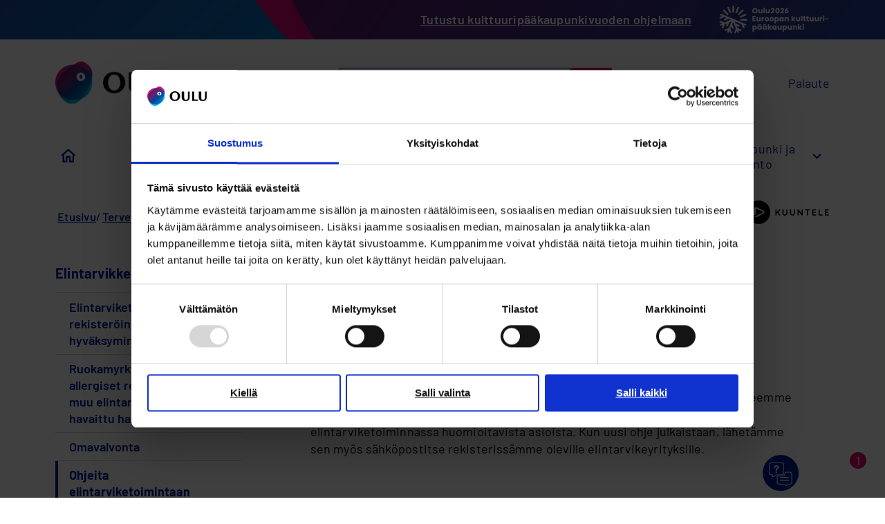

--- FILE ---
content_type: text/html; charset=UTF-8
request_url: https://www.ouka.fi/elintarvikkeet/ohjeita-elintarviketoimintaan-ja-tilojen-suunnitteluun
body_size: 74441
content:
<!DOCTYPE html>
<html lang="fi" dir="ltr" prefix="og: https://ogp.me/ns#">
  <head>
    <meta charset="utf-8" />
<script type="text/javascript" id="Cookiebot" src="https://consent.cookiebot.com/uc.js" data-cbid="9c9ab0e6-acd7-4cf8-8eee-99bfd593b360" async="async" data-culture="fi"></script>
<link rel="canonical" href="https://www.ouka.fi/elintarvikkeet/ohjeita-elintarviketoimintaan-ja-tilojen-suunnitteluun" />
<meta property="og:site_name" content="Oulun kaupunki" />
<meta property="og:url" content="https://www.ouka.fi/elintarvikkeet/ohjeita-elintarviketoimintaan-ja-tilojen-suunnitteluun" />
<meta property="og:title" content="Ohjeita elintarviketoimintaan ja tilojen suunnitteluun" />
<meta property="og:image" content="https://www.ouka.fi/themes/custom/ouka/ouka_some_share.png" />
<meta property="og:image:url" content="https://www.ouka.fi/themes/custom/ouka/ouka_some_share.png" />
<meta name="twitter:card" content="summary_large_image" />
<meta name="twitter:site" content="@oulunkaupunki" />
<meta name="twitter:title" content="Ohjeita elintarviketoimintaan ja tilojen suunnitteluun | Oulun kaupunki" />
<meta name="twitter:image" content="https://www.ouka.fi, /themes/custom/ouka/ouka_some_share.png" />
<link rel="preconnect" href="https://static.aim.front.ai" />
<link href="https://voiceintuitive-v3.z01.azurefd.net/widget.js" rel="preload" as="script" />
<meta name="msapplication-TileColor" content="#da532c" />
<meta name="theme-color" content="#ffffff" />
<meta name="Generator" content="Drupal 11 (https://www.drupal.org)" />
<meta name="MobileOptimized" content="width" />
<meta name="HandheldFriendly" content="true" />
<meta name="viewport" content="width=device-width, initial-scale=1.0" />
<link rel="apple-touch-icon" sizes="180x180" href="/themes/custom/ouka/favicons/apple-touch-icon.png" />
<link rel="icon" type="image/png" sizes="32x32" href="/themes/custom/ouka/favicons/favicon-32x32.png" />
<link rel="icon" type="image/png" sizes="16x16" href="/themes/custom/ouka/favicons/favicon-16x16.png" />
<link rel="manifest" href="/themes/custom/ouka/favicons/site.webmanifest" />
<link rel="mask-icon" href="/themes/custom/ouka/favicons/safari-pinned-tab.svg" color="#5bbad5" />
<link rel="alternate" hreflang="fi" href="https://www.ouka.fi/elintarvikkeet/ohjeita-elintarviketoimintaan-ja-tilojen-suunnitteluun" />

    <title>Ohjeita elintarviketoimintaan ja tilojen suunnitteluun | Elintarvikkeet | Oulun kaupunki</title>
    <link rel="stylesheet" media="all" href="/sites/default/files/css/css_vA1NywffiKoboLSLe3L7hc_1njsi4-tLLvU2E1KObPA.css?delta=0&amp;language=fi&amp;theme=ouka&amp;include=[base64]" />
<link rel="stylesheet" media="all" href="/sites/default/files/css/css_-0wPX48k5QhrtfM0dBdIvgPMWf2WZDFWs6NQ4LxQ1Ys.css?delta=1&amp;language=fi&amp;theme=ouka&amp;include=[base64]" />
<link rel="stylesheet" media="all" href="/themes/custom/ouka/dist/css/fonts.css?t8v4od" />
<link rel="stylesheet" media="all" href="/sites/default/files/css/css_funEUZ7GKF0n6CmXtOmDv9BNYice6mkETfQY7XHXKX4.css?delta=3&amp;language=fi&amp;theme=ouka&amp;include=[base64]" />
<link rel="stylesheet" media="print" href="/sites/default/files/css/css_UsldZAH6eym2IJyNiVtcjrCXqp4Ix7FXmKl0qTPvQdw.css?delta=4&amp;language=fi&amp;theme=ouka&amp;include=[base64]" />
<link rel="stylesheet" media="all" href="/sites/default/files/css/css_Fw_BfTZ_n4wYrGnsRcO4aoFTwubswEJKGWrDAbSpoWU.css?delta=5&amp;language=fi&amp;theme=ouka&amp;include=[base64]" />

    <script type="application/json" data-drupal-selector="drupal-settings-json">{"path":{"baseUrl":"\/","pathPrefix":"","currentPath":"node\/9901","currentPathIsAdmin":false,"isFront":false,"currentLanguage":"fi"},"pluralDelimiter":"\u0003","suppressDeprecationErrors":true,"gtag":{"tagId":"","consentMode":false,"otherIds":[],"events":[],"additionalConfigInfo":[]},"ajaxPageState":{"libraries":"[base64]","theme":"ouka","theme_token":null},"ajaxTrustedUrl":[],"gtm":{"tagId":null,"settings":{"data_layer":"dataLayer","include_classes":false,"allowlist_classes":"","blocklist_classes":"","include_environment":false,"environment_id":"","environment_token":""},"tagIds":["GTM-W4Q6LW3"]},"cookiebot":{"message_placeholder_cookieconsent_optout_marketing_show":true,"message_placeholder_cookieconsent_optout_marketing":"\u003Cdiv class=\u0022cookiebot cookieconsent-optout-marketing\u0022\u003E\n\t\u003Cdiv class=\u0022cookieconsent-optout-marketing__inner\u0022\u003E\n\t\t\u003Cp\u003EPlease \u003Ca href=\u0022https:\/\/www.ouka.fi\/%21cookiebot_renew\u0022\u003Eaccept marketing-cookies\u003C\/a\u003E to view this embedded content from \u003Ca href=\u0022https:\/\/www.ouka.fi\/%21cookiebot_from_src_url\u0022\u003E!cookiebot_from_src_url\u003C\/a\u003E\u003C\/p\u003E\n\n\t\u003C\/div\u003E\n\u003C\/div\u003E\n"},"ouka_oulubot":{"settings":{"group_starting_parameter":"prod-common-oulu"}},"viewsAjaxHistory":{"renderPageItem":0,"initialExposedInput":{"views_dom_id:16a989811536d0b6c4bfc1eb007b93ad82da77908ef0422e83771177fb013a7b":null}},"views":{"ajax_path":"\/views\/ajax","ajaxViews":{"views_dom_id:16a989811536d0b6c4bfc1eb007b93ad82da77908ef0422e83771177fb013a7b":{"view_name":"news","view_display_id":"news_listing_local_teaser","view_args":"121\/121","view_path":"\/node\/9901","view_base_path":"news\/local-component-feed","view_dom_id":"16a989811536d0b6c4bfc1eb007b93ad82da77908ef0422e83771177fb013a7b","pager_element":0}}},"sitewideAlert":{"refreshInterval":0,"automaticRefresh":false},"icon_select":{"icon_select_url":"\/sites\/default\/files\/icons\/icon_select_map.svg?hash=6f56c38848b91a5ca83d7ab162c39d27"},"csp":{"nonce":"G40rbd3fVUHe9weUCqomsg"},"user":{"uid":0,"permissionsHash":"e3d861c2acc2bea238e8cc5417f5c5a163455d7989e8319c367a5617ed316d7c"}}</script>
<script src="/core/assets/vendor/jquery/jquery.min.js?v=4.0.0-rc.1"></script>
<script src="/sites/default/files/js/js_LLfhZf9rPQVUfVtMyE2FHsKz5JV9GmqfjKC9RcWuHfg.js?scope=header&amp;delta=1&amp;language=fi&amp;theme=ouka&amp;include=[base64]"></script>
<script src="/modules/contrib/google_tag/js/gtag.js?t8v4od"></script>
<script src="/modules/contrib/google_tag/js/gtm.js?t8v4od"></script>
<script src="/libraries/hyphenopoly/Hyphenopoly_Loader.js?v=5.0.0" defer></script>
<script src="/sites/default/files/js/js_3NHRv9JA-EsfTotdU9sr_p-WeaSwaPNmMq8ynggff5o.js?scope=header&amp;delta=5&amp;language=fi&amp;theme=ouka&amp;include=[base64]"></script>
<script src="https://siteimproveanalytics.com/js/siteanalyze_6047242.js" async type="text/plain" data-cookieconsent="statistics"></script>

  </head>
  <body class="narrow-width-layout group-page-sub group-site-mini-content path-node page-node-type-page-sub">
        <a href="#main-content" class="visually-hidden focusable skip-link">
      Hyppää pääsisältöön
    </a>
    <noscript><iframe src="https://www.googletagmanager.com/ns.html?id=GTM-W4Q6LW3"
                  height="0" width="0" style="display:none;visibility:hidden"></iframe></noscript>

      <div class="dialog-off-canvas-main-canvas" data-off-canvas-main-canvas>
    

<div class="layout-container first-sidebar">

        <div class="region region-top">
    <div id="block-brand-stripe" class="block block-block-content block-block-content428bd318-594b-48bd-8372-c33a6a548f36">
      <div class="brand-stripe-content">
      
            <div class="clearfix text-formatted field field--name-field-message field--type-text-long field--label-hidden field__item"><p><a href="https://oulu2026.eu/ohjelma" data-entity-type="external" rel="nofollow">Tutustu kulttuuripääkaupunkivuoden ohjelmaan</a></p></div>
      
      
            <div class="field field--name-field-image field--type-image field--label-hidden field__item">  <img loading="lazy" src="/sites/default/files/styles/scaled_mobile/public/brand_stripe/oulu2026_logo_white_horizontal_fi.png?itok=PyGW6rOZ" width="480" height="123" alt="Oulu on Euroopan kulttuuripääkaupunki 2026." class="image-style-scaled-mobile" />


</div>
      
    </div>
  </div>

  </div>

  
  <header role="banner">
    <div class="header-wrapper">
        <div class="region region-header">
    <div id="block-sitebranding" class="block block-system block-system-branding-block">
  
    
        <a href="/" rel="home" class="site-logo">
      <img src="/themes/custom/ouka/dist/images/site-logo.svg" alt="Etusivu" />
    </a>
      </div>
<div id="block-headersearchblock" class="block block-ouka-search block-header-search-block">
  
    
      <form action="/search" method="GET" accept-charset="UTF-8">
  <div class="form--inline"><div class="js-form-item form-item js-form-type-textfield form-type-textfield js-form-item-s form-item-s form-no-label">
      <label class="visually-hidden">Etsi</label>
        <input class="form-text" type="text" name="s" size="30" maxlength="128" placeholder="Mitä etsit? Kirjoita haku.." />

        </div>
<div class="form-actions"><div><input class="button js-form-submit form-submit" type="submit" value="Hae" />
</div>
</div>
</div>

</form>

  </div>
<div class="language-switcher-language-url block block-ouka-blocks block-custom-language-block" id="block-ouka-language-switcher">
  
    
      <ul class="links"><li hreflang="en" data-drupal-link-system-path="&lt;front&gt;" class="en"><a href="/en" class="language-link" hreflang="en" data-drupal-link-system-path="&lt;front&gt;">English</a></li><li hreflang="sv" data-drupal-link-system-path="&lt;front&gt;" class="sv"><a href="/sv" class="language-link" hreflang="sv" data-drupal-link-system-path="&lt;front&gt;">Svenska</a></li></ul>
  </div>
<div id="block-header-feedback-link-desktop" class="block block-ouka-blocks block-ouka-blocks-feedback-link-block">
  
    
      <a href="https://e-kartta.ouka.fi/efeedback">Palaute</a>
  </div>


    <button class="mobile-search-toggle-button reset-style">
      Etsi
    </button>

    <button class="reset-style main-mobile-menu-toggle">
      <div class="main-mobile-menu-toggle__lines">
        <span class="main-mobile-menu-toggle__lines__line"></span>
        <span class="main-mobile-menu-toggle__lines__line"></span>
        <span class="main-mobile-menu-toggle__lines__line"></span>
      </div>

      Valikko
    </button>
  </div>

    </div>
  </header>

    <div class="region region-primary-menu">
    <nav role="navigation" aria-labelledby="block-mainmenu-fi-menu" id="block-mainmenu-fi" class="block block-menu navigation menu--main-fi">
            
  <span class="visually-hidden" id="block-mainmenu-fi-menu">Päävalikko FI</span>
  

        

<div class="main-menu-container">
          
                    
      <ul class="menu menu-main-fi space-between">
                  
          
          <li class="frontpage menu-item">
                          <a href="/">
                <span class="visually-hidden">
                  Ouka.fi etusivulle
                </span>
                <svg width="21" height="20" viewBox="0 0 21 20" fill="none" xmlns="http://www.w3.org/2000/svg">
<path d="M10.7647 3.16471L16.316 8.16089C16.5267 8.35053 16.6471 8.6207 16.6471 8.90419V16.6471C16.6471 17.1993 16.1993 17.6471 15.6471 17.6471H15.2941C14.7418 17.6471 14.2941 17.1993 14.2941 16.6471V11.5882C14.2941 11.036 13.8464 10.5882 13.2941 10.5882H8.2353C7.68301 10.5882 7.2353 11.036 7.2353 11.5882V16.6471C7.2353 17.1993 6.78758 17.6471 6.2353 17.6471H5.88235C5.33007 17.6471 4.88235 17.1993 4.88235 16.6471V8.90419C4.88235 8.6207 5.00268 8.35053 5.21339 8.16089L10.7647 3.16471ZM11.4337 0.602068C11.0534 0.259794 10.476 0.259794 10.0957 0.602068L0.895876 8.88195C0.22912 9.48203 0.653611 10.5882 1.55064 10.5882C2.0912 10.5882 2.52941 11.0264 2.52941 11.567V19C2.52941 19.5523 2.97713 20 3.52941 20H8.58824C9.14052 20 9.58824 19.5523 9.58824 19V13.9412C9.58824 13.3889 10.036 12.9412 10.5882 12.9412H10.9412C11.4935 12.9412 11.9412 13.3889 11.9412 13.9412V19C11.9412 19.5523 12.3889 20 12.9412 20H18C18.5523 20 19 19.5523 19 19V11.567C19 11.0264 19.4382 10.5882 19.9788 10.5882C20.8758 10.5882 21.3003 9.48203 20.6335 8.88195L11.4337 0.602068Z" fill="#001E96"/>
</svg>

              </a>
            
                      </li>
                  
                                                                                                                                                                                                                                                                                                                              
          <li class="menu-item menu-item--expanded">
                          <button class="reset-style menu-first-level-toggle-button" aria-expanded="false">
                <span class="menu-item-title">
                  Asuminen ja ympäristö
                </span>
                <span class="menu-item-icon"></span>
              </button>
            
                                  

          <div class="submenu-overlay">
        <div class="submenu-wrapper">

                      <div class="category-menu-item">
              <a href="/asuminen-ja-ymparisto" data-drupal-link-system-path="node/120">Asuminen ja ympäristö -pääsivulle</a>
            </div>
          
          <div class="submenu-rows-wrapper">
                          <div class="submenu-row">
                                  <ul class="menu">
                                          
                      <li class="menu-item">
                        <a href="/asuminen" data-drupal-link-system-path="node/216">Asuminen</a>
                      </li>
                                          
                      <li class="menu-item">
                        <a href="/elaimet" data-drupal-link-system-path="node/9758">Eläimet</a>
                      </li>
                                          
                      <li class="menu-item">
                        <a href="/kartat" data-drupal-link-system-path="group/395">Kartat</a>
                      </li>
                                      </ul>
                                  <ul class="menu">
                                          
                      <li class="menu-item">
                        <a href="/kaupunkisuunnittelu" data-drupal-link-system-path="node/197">Kaupunkisuunnittelu</a>
                      </li>
                                          
                      <li class="menu-item">
                        <a href="/liikenne" data-drupal-link-system-path="node/221">Liikenne</a>
                      </li>
                                          
                      <li class="menu-item">
                        <a href="/luonto-ja-ulkoilu" data-drupal-link-system-path="node/8842">Luonto ja ulkoilu</a>
                      </li>
                                      </ul>
                              </div>
                          <div class="submenu-row">
                                  <ul class="menu">
                                          
                      <li class="menu-item">
                        <a href="/puistot-metsat-ja-vesistot" data-drupal-link-system-path="node/10330">Puistot, metsät ja vesistöt</a>
                      </li>
                                          
                      <li class="menu-item">
                        <a href="/terveellinen-elinymparisto" data-drupal-link-system-path="node/9753">Terveellinen elinympäristö</a>
                      </li>
                                          
                      <li class="menu-item">
                        <a href="/tontit-ja-rakentaminen" data-drupal-link-system-path="node/252">Tontit ja rakentaminen</a>
                      </li>
                                      </ul>
                                  <ul class="menu">
                                          
                      <li class="menu-item">
                        <a href="/ymparistonsuojelu-ja-ilmastotyo" data-drupal-link-system-path="node/9756">Ympäristönsuojelu ja ilmastotyö</a>
                      </li>
                                      </ul>
                              </div>
                      </div>
        </div>
      </div>
      
                      </li>
                  
                                                                                                                                                                                                                                                                          
          <li class="menu-item menu-item--expanded">
                          <button class="reset-style menu-first-level-toggle-button" aria-expanded="false">
                <span class="menu-item-title">
                  Kasvatus ja koulutus
                </span>
                <span class="menu-item-icon"></span>
              </button>
            
                                  

          <div class="submenu-overlay">
        <div class="submenu-wrapper">

                      <div class="category-menu-item">
              <a href="/kasvatus-ja-koulutus" data-drupal-link-system-path="node/121">Kasvatus ja koulutus -pääsivulle</a>
            </div>
          
          <div class="submenu-rows-wrapper">
                          <div class="submenu-row">
                                  <ul class="menu">
                                          
                      <li class="menu-item">
                        <a href="/varhaiskasvatus-ja-esiopetus" data-drupal-link-system-path="node/9093">Varhaiskasvatus ja esiopetus</a>
                      </li>
                                          
                      <li class="menu-item">
                        <a href="/perusopetus" data-drupal-link-system-path="node/200">Perusopetus</a>
                      </li>
                                          
                      <li class="menu-item">
                        <a href="/tutkintokoulutukseen-valmentava-koulutus-tuva" data-drupal-link-system-path="group/90">Tutkintokoulutukseen valmistava koulutus TUVA</a>
                      </li>
                                      </ul>
                                  <ul class="menu">
                                          
                      <li class="menu-item">
                        <a href="/lukiokoulutus" data-drupal-link-system-path="node/211">Lukiokoulutus</a>
                      </li>
                                          
                      <li class="menu-item">
                        <a href="/ammatillinen-koulutus-0" data-drupal-link-system-path="group/92">Ammatillinen koulutus</a>
                      </li>
                                          
                      <li class="menu-item">
                        <a href="/korkeakoulutus" data-drupal-link-system-path="node/228">Korkeakoulutus</a>
                      </li>
                                      </ul>
                              </div>
                          <div class="submenu-row">
                                  <ul class="menu">
                                          
                      <li class="menu-item">
                        <a href="/aikuiskoulutus" data-drupal-link-system-path="group/93">Aikuiskoulutus</a>
                      </li>
                                          
                      <li class="menu-item">
                        <a href="/vapaa-sivistystyo-ja-taiteen-perusopetus" data-drupal-link-system-path="node/10599">Vapaa sivistystyö ja taiteen perusopetus</a>
                      </li>
                                      </ul>
                              </div>
                      </div>
        </div>
      </div>
      
                      </li>
                  
                                                                                                                                                                                                                      
          <li class="menu-item menu-item--expanded">
                          <button class="reset-style menu-first-level-toggle-button" aria-expanded="false">
                <span class="menu-item-title">
                  Työ ja yrittäminen
                </span>
                <span class="menu-item-icon"></span>
              </button>
            
                                  

          <div class="submenu-overlay">
        <div class="submenu-wrapper">

                      <div class="category-menu-item">
              <a href="/tyo-ja-yrittaminen" data-drupal-link-system-path="node/122">Työ ja yrittäminen -pääsivulle</a>
            </div>
          
          <div class="submenu-rows-wrapper">
                          <div class="submenu-row">
                                  <ul class="menu">
                                          
                      <li class="menu-item">
                        <a href="/avoimet-tyopaikat" data-drupal-link-system-path="group/66">Avoimet työpaikat</a>
                      </li>
                                          
                      <li class="menu-item">
                        <a href="/kesatyo" data-drupal-link-system-path="group/46">Kesätyö</a>
                      </li>
                                          
                      <li class="menu-item">
                        <a href="/palvelut-tyonantajille" data-drupal-link-system-path="group/45">Palvelut työnantajille</a>
                      </li>
                                      </ul>
                                  <ul class="menu">
                                          
                      <li class="menu-item">
                        <a href="/palvelut-tyonhakijoille" data-drupal-link-system-path="group/36">Palvelut työnhakijoille</a>
                      </li>
                                          
                      <li class="menu-item">
                        <a href="/palvelut-yrityksille" data-drupal-link-system-path="group/44">Palvelut yrityksille ja yrittäjille</a>
                      </li>
                                          
                      <li class="menu-item">
                        <a href="/tietoa-tyollisyyspalveluista" data-drupal-link-system-path="group/438">Tietoa työllisyyspalveluista</a>
                      </li>
                                      </ul>
                              </div>
                      </div>
        </div>
      </div>
      
                      </li>
                  
                                                                                                                                                                                                                      
          <li class="menu-item menu-item--expanded">
                          <button class="reset-style menu-first-level-toggle-button" aria-expanded="false">
                <span class="menu-item-title">
                  Vapaa-aika ja hyvinvointi
                </span>
                <span class="menu-item-icon"></span>
              </button>
            
                                  

          <div class="submenu-overlay">
        <div class="submenu-wrapper">

                      <div class="category-menu-item">
              <a href="/vapaa-aika-ja-hyvinvointi" data-drupal-link-system-path="node/123">Vapaa-aika ja hyvinvointi -pääsivulle</a>
            </div>
          
          <div class="submenu-rows-wrapper">
                          <div class="submenu-row">
                                  <ul class="menu">
                                          
                      <li class="menu-item">
                        <a href="/hyvinvointi" data-drupal-link-system-path="node/17676">Hyvinvointi</a>
                      </li>
                                          
                      <li class="menu-item">
                        <a href="/kirjasto" data-drupal-link-system-path="node/8841">Kirjasto</a>
                      </li>
                                          
                      <li class="menu-item">
                        <a href="/kulttuuri" data-drupal-link-system-path="node/199">Kulttuuri</a>
                      </li>
                                      </ul>
                                  <ul class="menu">
                                          
                      <li class="menu-item">
                        <a href="/liikunta" data-drupal-link-system-path="node/240">Liikunta</a>
                      </li>
                                          
                      <li class="menu-item">
                        <a href="/luonto-ja-ulkoilu" data-drupal-link-system-path="node/8842">Luonto ja ulkoilu</a>
                      </li>
                                          
                      <li class="menu-item">
                        <a href="/tapahtumat" data-drupal-link-system-path="node/13157">Tapahtumat</a>
                      </li>
                                      </ul>
                              </div>
                      </div>
        </div>
      </div>
      
                      </li>
                  
                                                                                                                                                                                                                                                                                                    
          <li class="menu-item menu-item--expanded">
                          <button class="reset-style menu-first-level-toggle-button" aria-expanded="false">
                <span class="menu-item-title">
                  Kaupunki ja hallinto
                </span>
                <span class="menu-item-icon"></span>
              </button>
            
                                  

          <div class="submenu-overlay">
        <div class="submenu-wrapper">

                      <div class="category-menu-item">
              <a href="/kaupunki-ja-hallinto" data-drupal-link-system-path="node/47">Kaupunki ja hallinto -pääsivulle</a>
            </div>
          
          <div class="submenu-rows-wrapper">
                          <div class="submenu-row">
                                  <ul class="menu">
                                          
                      <li class="menu-item">
                        <a href="/ajankohtaista" data-drupal-link-system-path="node/10877">Ajankohtaista</a>
                      </li>
                                          
                      <li class="menu-item">
                        <a href="/asiointi" data-drupal-link-system-path="node/149">Asiointi</a>
                      </li>
                                          
                      <li class="menu-item">
                        <a href="/kuvia-ja-videoita" data-drupal-link-system-path="node/59">Kuvia ja videoita</a>
                      </li>
                                      </ul>
                                  <ul class="menu">
                                          
                      <li class="menu-item">
                        <a href="/organisaatio" data-drupal-link-system-path="node/145">Organisaatio</a>
                      </li>
                                          
                      <li class="menu-item">
                        <a href="/osallistu-ja-vaikuta" data-drupal-link-system-path="node/146">Osallistu ja vaikuta</a>
                      </li>
                                          
                      <li class="menu-item">
                        <a href="/paatoksenteko" data-drupal-link-system-path="node/69">Päätöksenteko ja päättäjät</a>
                      </li>
                                      </ul>
                              </div>
                          <div class="submenu-row">
                                  <ul class="menu">
                                          
                      <li class="menu-item">
                        <a href="/talous-ja-strategia" data-drupal-link-system-path="node/147">Talous ja strategia</a>
                      </li>
                                          
                      <li class="menu-item">
                        <a href="/tietoa-oulusta" data-drupal-link-system-path="node/31">Tietoa Oulusta</a>
                      </li>
                                          
                      <li class="menu-item">
                        <a href="/kaupungin-yhteystiedot" data-drupal-link-system-path="node/150">Yhteystiedot</a>
                      </li>
                                      </ul>
                              </div>
                      </div>
        </div>
      </div>
      
                      </li>
              </ul>
    

      
  <div class="desktop-menu-overlay"></div>
</div>


  </nav>
<div id="block-header-feedback-link-mobile" class="block block-ouka-blocks block-ouka-blocks-feedback-link-block">
  
    
      <a href="https://e-kartta.ouka.fi/efeedback">Anna palautetta</a>
  </div>
<div class="language-switcher-language-url block block-ouka-blocks block-custom-language-block" id="block-ouka-language-switcher-mobile">
  
    
      <ul class="links"><li hreflang="en" data-drupal-link-system-path="&lt;front&gt;" class="en"><a href="/en" class="language-link" hreflang="en" data-drupal-link-system-path="&lt;front&gt;">English</a></li><li hreflang="sv" data-drupal-link-system-path="&lt;front&gt;" class="sv"><a href="/sv" class="language-link" hreflang="sv" data-drupal-link-system-path="&lt;front&gt;">Svenska</a></li></ul>
  </div>

    <div class="mobile-menu-overlay"></div>
  </div>

    <div class="region region-secondary-menu">
    
  </div>


    <div class="region region-highlighted">
    <div id="block-sitewidealert" class="block block-sitewide-alert-block">
  
    
      <div data-sitewide-alert role="banner"></div>
  </div>

  </div>


  <div class="region-wrapper">
      <div class="region region-breadcrumb">
    <div id="block-ouka-breadcrumbs" class="block block-system block-system-breadcrumb-block">
  
    
        <nav class="breadcrumb" role="navigation" aria-labelledby="system-breadcrumb">
    <h2 id="system-breadcrumb" class="visually-hidden">Murupolku</h2>
    <ol>
          <li>
                              <a href="/">Etusivu</a>
                        </li>
          <li>
                              <a href="/terveellinen-elinymparisto">Terveellinen elinympäristö</a>
                        </li>
          <li>
                              <a href="/elintarvikkeet">Elintarvikkeet</a>
                        </li>
          <li>
                  Ohjeita elintarviketoimintaan ja tilojen suunnitteluun
              </li>
        </ol>
  </nav>

  </div>

  </div>

      <div class="region region-speech-synthesis">
    <div id="block-speech-synthesis" class="block block-ouka-speech-synthesis block-ouka-speech-synthesis-block">
  
    
      <div id="voice-intuitive-root"></div>
  </div>

  </div>

  </div>

  

  <main role="main">
    <a id="main-content" tabindex="-1"></a>
          <aside class="layout-sidebar-first" role="complementary">
          <div class="region region-sidebar-first">
    
<div id="block-minisite-sidebar-menu-fi" class="block block-group-content-menu block-group-content-menuprimary-group-menu-fi">
  
      <h3 class="desktop-title">
      <a href="/elintarvikkeet">Elintarvikkeet</a>
    </h3>
  
      <button class="h3--primary mobile-group-menu-toggle" aria-expanded="false">
      Elintarvikkeet
      <span class="visually-hidden">näytä valikko Elintarvikkeet</span>
    </button>
  
  <div class="menu-items-wrapper">
          <div class="mobile-link"><a href="/elintarvikkeet">Elintarvikkeet etusivulle</a></div>
    
    
          

              <ul class="menu menu-group-menu-link-content-357">
              
      
      <li class="menu-item">
                  <a href="/elintarvikkeet/elintarviketoiminnan-rekisterointi-ja-hyvaksyminen" data-drupal-link-system-path="node/9754">Elintarviketoiminnan rekisteröinti ja hyväksyminen</a>
                  
              </li>
          
      
      <li class="menu-item">
                  <a href="/elintarvikkeet/ruokamyrkytysepailyt-allergiset-reaktiot-ja-muu-elintarvikkeessa-havaittu-haitta" data-drupal-link-system-path="node/11068">Ruokamyrkytysepäilyt, allergiset reaktiot ja muu elintarvikkeessa havaittu haitta</a>
                  
              </li>
          
      
      <li class="menu-item">
                  <a href="/elintarvikkeet/omavalvonta" data-drupal-link-system-path="node/9899">Omavalvonta</a>
                  
              </li>
          
      
      <li class="menu-item menu-item--active-trail">
                  <a href="/elintarvikkeet/ohjeita-elintarviketoimintaan-ja-tilojen-suunnitteluun" data-drupal-link-system-path="node/9901" class="is-active" aria-current="page">Ohjeita elintarviketoimintaan ja tilojen suunnitteluun</a>
                  
              </li>
          
      
      <li class="menu-item">
                  <a href="/elintarvikkeet/elintarviketyontekijan-terveydentilan-selvitys-ja-hygieniapassi" data-drupal-link-system-path="node/9900">Elintarviketyöntekijän terveydentilan selvitys ja hygieniapassi</a>
                  
              </li>
          
      
      <li class="menu-item">
                  <a href="/elintarvikkeet/elintarvikevalvonnan-projektit" data-drupal-link-system-path="node/11067">Elintarvikevalvonnan projektit</a>
                  
              </li>
          
      
      <li class="menu-item">
                  <a href="/elintarvikkeet/ulkomyynti-ja-yleisotilaisuudet" data-drupal-link-system-path="node/9755">Ulkomyynti ja yleisötilaisuudet</a>
                  
              </li>
          
      
      <li class="menu-item">
                  <a href="/elintarvikkeet/alkutuotanto" data-drupal-link-system-path="node/9759">Alkutuotanto</a>
                  
              </li>
          
      
      <li class="menu-item">
                  <a href="/elintarvikkeet/elintarvikkeiden-tuonti-ja-vienti" data-drupal-link-system-path="node/11066">Elintarvikkeiden tuonti ja vienti</a>
                  
              </li>
        </ul>
  

      </div>

</div>

  </div>

      </aside>
    
    <div class="layout-content voice-intuitive">
        <div class="region region-content">
    <div data-drupal-messages-fallback class="hidden"></div>
<div id="block-ouka-content" class="block block-system block-system-main-block">
  
    
      
<article class="node node--type-page-sub node--view-mode-full">

  <h1 class="page-title"><span class="field field--name-title field--type-string field--label-hidden">Ohjeita elintarviketoimintaan ja tilojen suunnitteluun</span>
</h1>

  
    

  
  <div class="node__content">
    
      <div class="field field--name-field-components field--type-entity-reference-revisions field--label-hidden field__items">
              <div class="field__item">
  <div id="component-7053" class="anchor-helper paragraph paragraph--type--text-text paragraph--view-mode--default">
                
            <div class="clearfix text-formatted field field--name-field-body field--type-text-long field--label-hidden field__item"><h2>Ohjeita elintarviketoimintaan</h2>

<p>Elintarviketoiminnassa on huomioitava monenlaisia asioita, kuten lämpötilojen hallintaa, kunnossa- ja puhtaanapitoa sekä elintarvikkeista annettavia tietoja. Teemme elintarvikevalvonnassa elintarvikeyrityksille lyhyitä ohjeita&nbsp;erilaisista elintarviketoiminnassa huomioitavista asioista. Kun uusi ohje julkaistaan, lähetämme sen myös<em>&nbsp;</em>sähköpostitse rekisterissämme oleville elintarvikeyrityksille.</p></div>
      
      </div>
</div>
              <div class="field__item">
  <div id="component-7046" class="anchor-helper paragraph paragraph--type--news-listing-local paragraph--view-mode--default variant--no-background variant--no-images variant--no-rss">
                <div class="news-listing-wrapper">
        <div class="component-top">
                            </div>
        <div class="news-listing"><div class="views-element-container"><div class="view view-news view-id-news view-display-id-news_listing_local_teaser js-view-dom-id-16a989811536d0b6c4bfc1eb007b93ad82da77908ef0422e83771177fb013a7b">
  
    
    
      <div class="view-content gin-layer-wrapper">
                <div class="views-row">
<a class="node node--type-news-local node--view-mode-teaser" href="/elintarvikkeet/ajankohtaista/elintarvikkeiden-ulkomyynti-ja-tarjoilu">
      <div class="published">09.04.2025</div>
    <h3 class="teaser-title"><span class="field field--name-title field--type-string field--label-hidden">Elintarvikkeiden ulkomyynti ja tarjoilu</span>
</h3>
</a>
</div>
    <div class="views-row">
<a class="node node--type-news node--view-mode-teaser" href="/uutiset/tarjoilupaikkojen-pintapuhtautta-selvitettiin-tulokset-paaosin-hyvia">
      <div class="published">30.01.2025</div>
    <h3 class="teaser-title"><span class="field field--name-title field--type-string field--label-hidden">Tarjoilupaikkojen pintapuhtautta selvitettiin – tulokset pääosin hyviä</span>
</h3>
</a>
</div>
    <div class="views-row">
<a class="node node--type-news node--view-mode-teaser" href="/uutiset/ravintoloiden-tarjoilulinjastojen-kylmien-ruokien-laatu-paaosin-hyvaa">
      <div class="published">31.10.2024</div>
    <h3 class="teaser-title"><span class="field field--name-title field--type-string field--label-hidden">Ravintoloiden tarjoilulinjastojen kylmien ruokien laatu pääosin hyvää</span>
</h3>
</a>
</div>
    <div class="views-row">
<a class="node node--type-news-local node--view-mode-teaser" href="/elintarvikkeet/ajankohtaista/elintarvikealan-toimija-tarkasta-kalat-tehostetusti-loisten-varalta">
      <div class="published">08.10.2024</div>
    <h3 class="teaser-title"><span class="field field--name-title field--type-string field--label-hidden">Elintarvikealan toimija: Tarkasta kalat tehostetusti loisten varalta</span>
</h3>
</a>
</div>
    <div class="views-row">
<a class="node node--type-news-local node--view-mode-teaser" href="/elintarvikkeet/ajankohtaista/tiedatko-sina-mita-ymparistoterveys">
      <div class="published">26.09.2024</div>
    <h3 class="teaser-title"><span class="field field--name-title field--type-string field--label-hidden">Tiedätkö sinä, mitä on ympäristöterveys?</span>
</h3>
</a>
</div>
    <div class="views-row">
<a class="node node--type-news node--view-mode-teaser" href="/uutiset/jaahdytyksen-oiva-arvosanat-ovat-heikentyneet">
      <div class="published">26.09.2024</div>
    <h3 class="teaser-title"><span class="field field--name-title field--type-string field--label-hidden">Jäähdytyksen Oiva-arvosanat ovat heikentyneet</span>
</h3>
</a>
</div>
    <div class="views-row">
<a class="node node--type-news-local node--view-mode-teaser" href="/elintarvikkeet/ajankohtaista/ohje-elintarvikealan-toimijalle-vastaanottolampotilojen-mittaamiseen">
      <div class="published">12.06.2024</div>
    <h3 class="teaser-title"><span class="field field--name-title field--type-string field--label-hidden">Ohje elintarvikealan toimijalle vastaanottolämpötilojen mittaamiseen ja kirjaamiseen</span>
</h3>
</a>
</div>
    <div class="views-row">
<a class="node node--type-news node--view-mode-teaser" href="/uutiset/ravintoloiden-valmistamien-pakattujen-ruoka-annosten-laadussa-oli-parannettavaa">
      <div class="published">21.03.2024</div>
    <h3 class="teaser-title"><span class="field field--name-title field--type-string field--label-hidden">Ravintoloiden valmistamien pakattujen ruoka-annosten laadussa oli parannettavaa</span>
</h3>
</a>
</div>

    </div>
  
          </div>
</div>
</div>
        <div class="read-more-link"></div>
      </div>
      </div>
</div>
              <div class="field__item">
  <div id="component-2717" class="anchor-helper paragraph paragraph--type--text-text paragraph--view-mode--default">
                
            <div class="clearfix text-formatted field field--name-field-body field--type-text-long field--label-hidden field__item"><h2>Ohjeita elintarvikeyrityksen tilojen suunnitteluun</h2><p>Perustamisohjeissa käydään läpi, mitä vaatimuksia elintarviketiloille on. Niitä voi käyttää uusien tilojen suunnitteluun sekä olemassa olevien tilojen muutostöiden suunnitteluun. Ohjeet on suunnattu toimijoille, suunnittelijoille ja rakentajille.</p></div>
      
      </div>
</div>
              <div class="field__item">
  <div id="component-28741" class="anchor-helper paragraph paragraph--type--file-attachments paragraph--view-mode--default">
          
      
      
      <div class="field field--name-field-attachments field--type-entity-reference-revisions field--label-hidden field__items">
              <div class="field__item">
  <a class="paragraph paragraph--type--file-attachment paragraph--view-mode--default attachment"  tabindex="0" href="/media/5883/download">
          <div class="attachment__name">Elintarvikemyymälän perustamisohje</div>
      <div class="attachment__info">pdf 402.72 KB</div>
      </a>
</div>
              <div class="field__item">
  <a class="paragraph paragraph--type--file-attachment paragraph--view-mode--default attachment"  tabindex="0" href="/media/16797/download">
          <div class="attachment__name">Leipomon perustamisohje </div>
      <div class="attachment__info">pdf 289.28 KB</div>
      </a>
</div>
              <div class="field__item">
  <a class="paragraph paragraph--type--file-attachment paragraph--view-mode--default attachment"  tabindex="0" href="/media/5886/download">
          <div class="attachment__name">Ravintolan, suurkeittiön ja muiden tarjoilupaikkojen perustamisohje</div>
      <div class="attachment__info">pdf 413.71 KB</div>
      </a>
</div>
          </div>
  
      </div>
</div>
              <div class="field__item">
  <div id="component-7903" class="anchor-helper paragraph paragraph--type--text-text paragraph--view-mode--default">
                
            <div class="clearfix text-formatted field field--name-field-body field--type-text-long field--label-hidden field__item"><h2>Muualla verkossa</h2>

<h3>Ohjeita elintarvikeyrityksen perustamiseen</h3>

<p>Ruokavirasto on laatinut ohjeita erilaisten elintarviketoimintojen perustamiseen liittyen. Ohjeissa käydään läpi tilojen vaatimusten lisäksi muita toimintaan liittyviä vaatimuksia.</p>

<ul>
	<li><a href="https://www.ruokavirasto.fi/elintarvikkeet/elintarvikeala/elintarvikeyrityksen-perustaminen-ja-omavalvonta/perustamisohjeet-toimialoittain/ravintolan-perustaminen/" rel="nofollow">Kahvilan, ravintolan tai suurkeittiön perustaminen (Ruokavirasto)</a></li>
	<li><a href="https://www.ruokavirasto.fi/elintarvikkeet/elintarvikeala/elintarvikeyrityksen-perustaminen-ja-omavalvonta/perustamisohjeet-toimialoittain/etamyyntiyrityksen-perustaminen/" rel="nofollow">Verkkokaupan tai muun etämyyntiyrityksen perustaminen (Ruokavirasto)</a></li>
	<li><a href="https://www.ruokavirasto.fi/elintarvikkeet/elintarvikeala/elintarvikeyrityksen-perustaminen-ja-omavalvonta/perustamisohjeet-toimialoittain/leipomon-perustaminen/" rel="nofollow">Leipomon perustaminen (Ruokavirasto)</a></li>
	<li><a href="https://www.ruokavirasto.fi/elintarvikkeet/elintarvikeala/elintarvikeyrityksen-perustaminen-ja-omavalvonta/perustamisohjeet-toimialoittain/Liha-alan-laitoksen-perustaminen/" rel="nofollow">Liha-alan hyväksytyn elintarvikehuoneiston&nbsp;perustaminen (Ruokavirasto)</a></li>
	<li><a href="https://www.ruokavirasto.fi/elintarvikkeet/elintarvikeala/elintarvikeyrityksen-perustaminen-ja-omavalvonta/perustamisohjeet-toimialoittain/kala-alan-laitoksen-perustaminen/" rel="nofollow">Kala-alan hyväksytyn elintarvikehuoneiston&nbsp;perustaminen (Ruokavirasto)</a></li>
	<li><a href="https://www.ruokavirasto.fi/elintarvikkeet/elintarvikeala/elintarvikeyrityksen-perustaminen-ja-omavalvonta/perustamisohjeet-toimialoittain/maitoalan-laitoksen-perustaminen/" rel="nofollow">Maitoalan hyväksytyn elintarvikehuoneiston&nbsp;perustaminen (Ruokavirasto)</a></li>
	<li><a href="https://www.ruokavirasto.fi/elintarvikkeet/elintarvikeala/elintarvikeyrityksen-perustaminen-ja-omavalvonta/perustamisohjeet-toimialoittain/maatilan-tuotteiden-jalostamisen-ja-myynnin-aloittaminen/" rel="nofollow">Maatilan tuotteiden jalostamisen ja myynnin aloittaminen (Ruokavirasto)</a></li>
</ul>

<h3>Ohjeita toimintaan</h3>

<ul>
	<li><a href="https://www.ruokavirasto.fi/elintarvikkeet/elintarvikeala/pakkausmerkinnat-ja-markkinointi/pakolliset-elintarviketiedot/pakkausmerkinnat/" rel="nofollow">Pakkausmerkinnät pähkinänkuoressa verkkokoulutus (Ruokavirasto)</a></li>
	<li><a href="https://www.ruokavirasto.fi/elintarvikkeet/elintarvikeala/hygieeninen-toiminta/henkilokunta/kertakayttosuojakasineet/" rel="nofollow">Kertakäyttökäsineet (Ruokavirasto)</a>&nbsp;</li>
	<li><a href="https://www.ruokavirasto.fi/elintarvikkeet/elintarvikeala/ohjeet/#ravintolatoiminta-ja-muu-tarjoilu" rel="nofollow">Ohjeita ravintolatoimintaan ja muuhun tarjoilutoimintaan (Ruokavirasto)</a></li>
	<li><a href="https://www.ruokavirasto.fi/elintarvikkeet/elintarvikeala/hygieeninen-toiminta/" rel="nofollow">Hygieeninen toiminta (Ruokavirasto)</a></li>
	<li>
	<p><a href="https://www.ruokavirasto.fi/yritykset/elintarvikeala/kuljetus/kotimaan-kuljetukset/" rel="nofollow">Elintarvikekuljetukset (Ruokavirasto)</a></p>
	</li>
	<li>
	<p><a href="https://www.ruokavirasto.fi/elintarvikkeet/elintarvikeala/pakkaukset-ja-kontaktimateriaalit/" rel="nofollow">Elintarvikepakkaukset ja muut elintarvikekontaktimateriaalit (Ruokavirasto)</a></p>
	</li>
	<li>
	<p><a href="https://www.ruokavirasto.fi/yritykset/oppaat/huoneisto-ohje/ohje-rekisteroidyn-elintarviketoiminnan-elintarvikehygieniasta/" rel="nofollow">Ohje rekisteröidyn elintarviketoiminnan elintarvikehygieniasta (Ruokavirasto)</a></p>
	</li>
</ul></div>
      
      </div>
</div>
              <div class="field__item">
  <div id="component-27080" class="anchor-helper paragraph paragraph--type--contact-cards paragraph--view-mode--default">
                      <div class="contact-cards">
          <div class="field field--name-field-contacts field--type-entity-reference field--label-hidden field__items single-item">
              <div class="field__item">
<article class="node node--type-contact-info node--view-mode-card contact-card">
  <div class="contact-card__top-row">
    <div class="contact-card__top-row__left">
              <div class="contact-card__title">
            <div class="field field--name-field-organization-title field--type-string field--label-hidden field__item">Oulun seudun ympäristötoimi </div>
      </div>
      
              <div class="contact-card__name">
            <div class="field field--name-field-name-role field--type-string field--label-hidden field__item">Ympäristöterveydenhuolto</div>
      </div>
      
              <div class="contact-card__description">
            <div class="field field--name-field-text field--type-string-long field--label-hidden field__item">Ympäristöterveydenhuollon neuvontapuhelimeen voit soittaa arkisin klo 9-15. Sähköpostia luetaan arkipäivisin.</div>
      </div>
      
    </div>
    
  </div>

      <div class="contact-card__telephone">
      <div class="field field--name-field-phone-number field--type-telephone field--label-hidden field__items">
              <div class="field__item"><a href="tel:0447036700">044 703 6700</a></div>
          </div>
  </div>
  
      <div class="contact-card__email">
      <div class="field field--name-field-email-address field--type-email field--label-hidden field__items">
              <div class="field__item"><a href="mailto:ymparisto@ouka.fi">ymparisto@ouka.fi</a></div>
          </div>
  </div>
  
      <div class="contact-card__link">
            <div class="field field--name-field-link field--type-link field--label-hidden field__item"><a href="/oulun-seudun-ymparistotoimi/ymparistotoimen-henkilokunta#component-16645">Henkilökunnan tarkemmat yhteystiedot</a></div>
      </div>
  </article>
</div>
          </div>
  </div>
      </div>
</div>
          </div>
  
  </div>

</article>

  </div>
<div id="block-social-share-buttons" class="block block-better-social-sharing-buttons block-social-sharing-buttons-block">
  
    
      

<div style="display: none"><svg aria-hidden="true" style="position: absolute; width: 0; height: 0; overflow: hidden;" version="1.1" xmlns="http://www.w3.org/2000/svg" xmlns:xlink="http://www.w3.org/1999/xlink">
  <defs>
    <symbol id="copy" viewBox="0 0 64 64">
      <path fill="#2b6a94" style="fill: var(--color1, #2b6a94)" d="M0 0h64v64h-64z"></path>
      <path fill="#fff" style="fill: var(--color2, #fff)" d="M44.039 35.858l6.008-6.009c4.383-4.382 4.383-11.513 0-15.895-4.382-4.383-11.513-4.383-15.896 0l-8.67 8.67c-4.383 4.382-4.383 11.513 0 15.895 0.647 0.648 1.355 1.197 2.105 1.653l4.642-4.642c-0.884-0.211-1.723-0.658-2.411-1.345-1.992-1.992-1.992-5.234 0-7.225l8.67-8.67c1.992-1.992 5.234-1.992 7.225 0s1.992 5.233 0 7.225l-2.547 2.548c1.050 2.47 1.34 5.187 0.874 7.796z"></path>
      <path fill="#fff" style="fill: var(--color2, #fff)" d="M19.962 28.142l-6.008 6.008c-4.383 4.382-4.383 11.513 0 15.896 4.382 4.383 11.513 4.383 15.896 0l8.67-8.67c4.383-4.382 4.382-11.513 0-15.895-0.647-0.648-1.355-1.197-2.104-1.653l-4.642 4.642c0.884 0.212 1.722 0.657 2.411 1.345 1.992 1.992 1.992 5.233 0 7.225l-8.671 8.67c-1.992 1.992-5.233 1.992-7.225 0s-1.992-5.233 0-7.225l2.548-2.547c-1.050-2.47-1.34-5.188-0.874-7.797z"></path>
    </symbol>
    <symbol id="email" viewBox="0 0 64 64">
      <path fill="#f60" style="fill: var(--color4, #f60)" d="M0 0h64v64h-64z"></path>
      <path fill="#fff" style="fill: var(--color2, #fff)" d="M32 35.077l18.462-16h-36.924zM27.013 33.307l4.987 4.091 4.909-4.093 13.553 11.617h-36.924zM12.307 43.693v-23.386l13.539 11.693zM51.693 43.693v-23.386l-13.539 11.693z"></path>
    </symbol>
    <symbol id="evernote" viewBox="0 0 64 64">
      <path fill="#489951" style="fill: var(--color5, #489951)" d="M3.196 0h57.609c1.765 0 3.196 1.426 3.196 3.196v57.609c0 1.765-1.426 3.196-3.196 3.196h-57.609c-1.765 0-3.196-1.426-3.196-3.196v-57.609c0-1.765 1.426-3.196 3.196-3.196z"></path>
      <path fill="#fff" style="fill: var(--color2, #fff)" d="M47.093 19.16c-0.296-1.572-1.239-2.346-2.090-2.651-0.919-0.329-2.783-0.671-5.125-0.944-1.884-0.221-4.099-0.202-5.437-0.162-0.161-1.090-0.932-2.087-1.794-2.431-2.299-0.917-5.853-0.696-6.765-0.443-0.724 0.201-1.527 0.613-1.974 1.247-0.3 0.424-0.493 0.967-0.494 1.725 0 0.429 0.012 1.441 0.023 2.339 0.011 0.901 0.023 1.708 0.023 1.713-0 0.802-0.656 1.455-1.469 1.456h-3.728c-0.796 0-1.403 0.133-1.867 0.342s-0.794 0.492-1.044 0.826c-0.498 0.662-0.585 1.481-0.583 2.315 0 0 0.008 0.682 0.173 2.002 0.138 1.021 1.255 8.158 2.317 10.328 0.411 0.845 0.685 1.196 1.494 1.568 1.801 0.764 5.915 1.615 7.843 1.859 1.924 0.244 3.133 0.757 3.852-0.74 0.003-0.004 0.145-0.372 0.339-0.913 0.625-1.878 0.712-3.544 0.712-4.75 0-0.123 0.181-0.128 0.181 0 0 0.851-0.164 3.864 2.131 4.672 0.906 0.319 2.785 0.602 4.695 0.825 1.727 0.197 2.98 0.871 2.98 5.264 0 2.672-0.566 3.039-3.525 3.039-2.399 0-3.313 0.062-3.313-1.828 0-1.527 1.524-1.367 2.653-1.367 0.504 0 0.138-0.372 0.138-1.314 0-0.937 0.591-1.479 0.032-1.493-3.905-0.107-6.201-0.005-6.201 4.837 0 4.396 1.696 5.212 7.238 5.212 4.345 0 5.876-0.141 7.67-5.66 0.355-1.090 1.213-4.415 1.733-9.998 0.328-3.531-0.31-14.186-0.816-16.875v0zM39.52 30.936c-0.537-0.019-1.053 0.015-1.534 0.092 0.135-1.084 0.587-2.416 2.187-2.361 1.771 0.061 2.020 1.721 2.026 2.845-0.747-0.331-1.672-0.541-2.679-0.576v0zM18.088 19.935h3.73c0.213 0 0.386-0.173 0.386-0.383 0-0.002-0.045-3.169-0.045-4.050v-0.011c0-0.723 0.153-1.355 0.42-1.883l0.127-0.237c-0.014 0.002-0.029 0.010-0.043 0.023l-7.243 7.122c-0.014 0.012-0.023 0.027-0.027 0.042 0.15-0.074 0.354-0.174 0.384-0.186 0.631-0.283 1.396-0.437 2.311-0.437v0z"></path>
    </symbol>
    <symbol id="facebook" viewBox="0 0 64 64">
      <path fill="#3a559f" style="fill: var(--color6, #3a559f)" d="M0 0v64h34.084v-24.722h-8.332v-10.092h8.332v-8.476c0-6.164 4.997-11.161 11.161-11.161h8.71v9.075h-6.233c-1.959 0-3.547 1.588-3.547 3.547v7.015h9.623l-1.33 10.092h-8.293v24.722h19.824v-64h-64z"></path>
    </symbol>
    <symbol id="linkedin" viewBox="0 0 64 64">
      <path fill="#0076b2" style="fill: var(--color7, #0076b2)" d="M0 0h64v64h-64z"></path>
      <path fill="#fff" style="fill: var(--color2, #fff)" d="M14.537 25.873h7.435v23.896h-7.434v-23.896zM18.257 13.995c2.375 0 4.305 1.929 4.305 4.306s-1.929 4.307-4.305 4.307c-0.001 0-0.002 0-0.003 0-2.378 0-4.305-1.927-4.305-4.305 0-0.001 0-0.001 0-0.002v0c0-0 0-0.001 0-0.002 0-2.378 1.927-4.305 4.305-4.305 0.001 0 0.002 0 0.004 0h-0zM26.631 25.873h7.119v3.267h0.102c0.99-1.879 3.413-3.86 7.027-3.86 7.52 0 8.909 4.948 8.909 11.384v13.106h-7.425v-11.621c0-2.771-0.048-6.336-3.86-6.336-3.864 0-4.453 3.020-4.453 6.138v11.819h-7.418v-23.896z"></path>
    </symbol>
    <symbol id="messenger" viewBox="0 0 64 64">
      <path fill="#0084ff" style="fill: var(--color8, #0084ff)" d="M0 0h64v64h-64z"></path>
      <path fill="#fff" style="fill: var(--color2, #fff)" d="M32 8.765c-12.703 0-23 9.63-23 21.508 0 6.758 3.332 12.787 8.544 16.73v8.231l7.849-4.354c1.972 0.571 4.238 0.9 6.58 0.9 0.009 0 0.019 0 0.028 0h-0.002c12.703 0 23-9.629 23-21.508s-10.297-21.508-23-21.508zM34.422 37.607l-5.949-6.18-11.456 6.335 12.56-13.328 5.949 6.18 11.455-6.335-12.559 13.329z"></path>
    </symbol>
    <symbol id="pinterest" viewBox="0 0 64 64">
      <path fill="#bd081c" style="fill: var(--color9, #bd081c)" d="M0 0h64v64h-64z"></path>
      <path fill="#fff" style="fill: var(--color2, #fff)" d="M45.873 25.872c0 8.078-4.487 14.11-11.108 14.11-2.222 0-4.313-1.203-5.030-2.568 0 0-1.195 4.745-1.448 5.66-0.89 3.233-3.512 6.47-3.715 6.737-0.142 0.182-0.457 0.125-0.49-0.117-0.058-0.413-0.725-4.495 0.063-7.825 0.395-1.67 2.648-11.218 2.648-11.218s-0.657-1.315-0.657-3.258c0-3.052 1.77-5.329 3.97-5.329 1.872 0 2.778 1.405 2.778 3.090 0 1.884-1.198 4.698-1.818 7.306-0.517 2.185 1.095 3.965 3.25 3.965 3.9 0 6.525-5.010 6.525-10.945 0-4.511-3.037-7.89-8.565-7.89-6.242 0-10.135 4.657-10.135 9.86 0 1.793 0.53 3.058 1.358 4.036 0.38 0.45 0.435 0.632 0.297 1.149-0.102 0.38-0.325 1.29-0.422 1.653-0.135 0.52-0.558 0.708-1.030 0.515-2.875-1.175-4.215-4.325-4.215-7.865 0-5.849 4.933-12.86 14.713-12.86 7.862 0 13.032 5.686 13.032 11.793z"></path>
    </symbol>
    <symbol id="print" viewBox="0 0 64 64">
      <path fill="#157efb" style="fill: var(--color10, #157efb)" d="M0 0h64v64h-64v-64z"></path>
      <path fill="#fff" style="fill: var(--color2, #fff)" d="M13 21h38v-12c0-2.2-1.8-4-4-4h-30c-2.2 0-4 1.8-4 4v12zM11 53h-2c-3.4 0-6-2.6-6-6v-18c0-3.4 2.6-6 6-6h46c3.4 0 6 2.6 6 6v18c0 3.4-2.6 6-6 6h-2v-16h-42v16zM13 39h38v16c0 2.2-1.8 4-4 4h-30c-2.2 0-4-1.8-4-4v-16zM49 33c1.2 0 2-0.8 2-2s-0.8-2-2-2-2 0.8-2 2 0.8 2 2 2v0zM17 45v2h30v-2h-30zM17 51v2h30v-2h-30z"></path>
    </symbol>
    <symbol id="reddit" viewBox="0 0 64 64">
      <path fill="#ff4500" style="fill: var(--color11, #ff4500)" d="M0 0h64v64h-64z"></path>
      <path fill="#fff" style="fill: var(--color2, #fff)" d="M29.37 25.258c-0.001-1.233-1.001-2.232-2.233-2.233h-0c-1.233 0.002-2.231 1.001-2.232 2.233v0c0.001 1.232 1 2.231 2.232 2.233h0c1.233-0.001 2.232-1 2.233-2.232v-0zM36.861 23.023c-1.233 0.001-2.233 1.001-2.234 2.234v0c0.001 1.233 1.001 2.232 2.234 2.233h0c1.233-0.001 2.233-1 2.235-2.233v-0c-0.001-1.234-1.001-2.233-2.235-2.235h-0zM36.33 30.723c-0.843 0.842-2.272 1.252-4.33 1.252-2.059 0-3.487-0.41-4.329-1.252-0.112-0.112-0.267-0.182-0.439-0.182-0.343 0-0.62 0.278-0.62 0.62 0 0.171 0.069 0.326 0.182 0.439v0c1.087 1.086 2.801 1.615 5.206 1.615s4.119-0.529 5.207-1.615c0.112-0.112 0.182-0.267 0.182-0.439 0-0.343-0.278-0.62-0.62-0.62-0.171 0-0.326 0.069-0.438 0.181v0z"></path>
      <path fill="#fff" style="fill: var(--color2, #fff)" d="M48.13 22.825c0-2.023-1.645-3.668-3.667-3.668-0.933 0-1.785 0.352-2.432 0.927-2.488-1.602-5.705-2.54-9.149-2.677l1.89-5.977 5.142 1.21c0.012 1.66 1.359 3.002 3.020 3.004h0c1.669-0.002 3.021-1.354 3.023-3.022v-0c-0.002-1.669-1.355-3.021-3.023-3.022h-0c-1.235 0.002-2.297 0.743-2.766 1.806l-0.008 0.019-5.664-1.334c-0.043-0.011-0.092-0.017-0.143-0.017-0.276 0-0.509 0.18-0.59 0.429l-0.001 0.004-2.178 6.887c-3.619 0.067-7.015 1.015-9.613 2.69-0.642-0.576-1.495-0.927-2.431-0.927-0.001 0-0.001 0-0.002 0h0c-2.022 0-3.668 1.645-3.668 3.668 0.001 1.332 0.712 2.498 1.775 3.139l0.016 0.009c-0.055 0.343-0.083 0.692-0.083 1.042 0 2.622 1.535 5.068 4.324 6.889 0.887 0.579 1.87 1.071 2.923 1.473-2.056 0.98-3.511 3.366-3.511 6.148 0 3.142 1.858 5.778 4.34 6.455 0.194 0.605 0.409 1.181 0.644 1.723-0.103-0.008-0.224-0.014-0.345-0.014h-0.001c-2.232 0-4.047 1.525-4.047 3.398 0 0.28 0.049 0.57 0.151 0.885 0.083 0.251 0.316 0.429 0.59 0.429 0 0 0 0 0 0h18.617c0.272 0 0.512-0.176 0.593-0.435 0.101-0.325 0.148-0.603 0.148-0.879 0-1.873-1.816-3.398-4.050-3.398-0.084 0-0.166 0.002-0.248 0.007 0.234-0.54 0.449-1.114 0.641-1.715 2.483-0.676 4.34-3.313 4.34-6.455 0-2.782-1.456-5.168-3.511-6.148 1.053-0.402 2.036-0.894 2.922-1.472 2.788-1.82 4.325-4.267 4.325-6.889 0-0.351-0.029-0.698-0.083-1.042 1.079-0.651 1.789-1.817 1.79-3.148v-0zM44.717 12.623c0 0.982-0.8 1.781-1.783 1.781-0.983-0.001-1.78-0.798-1.78-1.781v-0c0.001-0.983 0.797-1.78 1.78-1.782h0c0.983 0 1.783 0.8 1.783 1.782zM40.763 53.086c0 0.024-0.001 0.048-0.002 0.074h-5.255c0.559-0.577 1.072-1.288 1.533-2.11 0.275-0.077 0.59-0.121 0.915-0.121h0c1.549 0 2.809 0.968 2.809 2.157zM25.951 50.928c0.363 0 0.709 0.053 1.026 0.15 0.456 0.81 0.965 1.511 1.516 2.081h-5.347c-0.002-0.022-0.002-0.047-0.003-0.073v-0c0-1.19 1.259-2.157 2.807-2.157zM33.535 53.16h-3.070c-2.758-1.578-4.745-7.083-4.745-13.203 0-1.446 0.111-2.847 0.314-4.168 1.849 0.559 3.875 0.854 5.967 0.854s4.118-0.296 5.969-0.855c0.199 1.245 0.313 2.681 0.313 4.144 0 0.008 0 0.017 0 0.025v-0.001c0 6.12-1.987 11.625-4.746 13.203zM24.628 36.941c-0.096 0.903-0.15 1.951-0.15 3.012 0 0.001 0 0.002 0 0.003v-0c0 2.325 0.27 4.55 0.756 6.537-1.573-0.813-2.681-2.733-2.681-4.968 0-1.935 0.831-3.634 2.075-4.583zM38.764 46.493c0.487-1.987 0.757-4.212 0.757-6.538 0-1.036-0.053-2.043-0.15-3.015 1.243 0.949 2.075 2.648 2.075 4.584 0 2.236-1.108 4.157-2.681 4.969zM32 35.403c-7.268 0-13.181-3.762-13.181-8.387s5.913-8.387 13.181-8.387 13.181 3.762 13.181 8.386c0 4.625-5.913 8.388-13.181 8.388zM19.538 20.398c0.514 0 0.991 0.162 1.384 0.435-1.416 1.128-2.41 2.444-2.928 3.861-0.541-0.447-0.883-1.118-0.883-1.869 0-0 0-0 0-0v0c0.002-1.34 1.087-2.425 2.426-2.427h0zM43.078 20.833c0.385-0.272 0.864-0.436 1.381-0.436 0.001 0 0.002 0 0.004 0h-0c1.34 0.002 2.425 1.087 2.426 2.427v0c0 0.752-0.345 1.424-0.883 1.869-0.518-1.418-1.511-2.732-2.928-3.86z"></path>
    </symbol>
    <symbol id="tumblr" viewBox="0 0 64 64">
      <path fill="#3b445c" style="fill: var(--color13, #3b445c)" d="M0 0h64v64h-64z"></path>
      <path fill="#fff" style="fill: var(--color2, #fff)" d="M36.813 51.2c3.843 0 7.65-1.368 8.909-3.025l0.252-0.332-2.382-7.060c-0.022-0.064-0.082-0.109-0.152-0.109-0 0-0.001 0-0.001 0h-5.32c-0.001 0-0.002 0-0.003 0-0.072 0-0.133-0.049-0.152-0.115l-0-0.001c-0.062-0.235-0.099-0.523-0.105-0.879v-8.633c0-0.089 0.072-0.16 0.161-0.16h6.26c0.089 0 0.161-0.072 0.161-0.161v0-8.833c-0-0.089-0.072-0.16-0.161-0.16 0 0 0 0 0 0h-6.233c0 0 0 0 0 0-0.088 0-0.16-0.072-0.16-0.16 0-0 0-0 0-0v0-8.61c-0.001-0.088-0.072-0.16-0.161-0.16-0 0-0 0-0.001 0v0h-10.931c-0.942 0.016-1.712 0.73-1.815 1.647l-0.001 0.008c-0.546 4.443-2.584 7.11-6.415 8.39l-0.427 0.142c-0.064 0.022-0.11 0.082-0.11 0.152v7.585c0 0.088 0.073 0.16 0.161 0.16h3.912v9.341c0 7.457 5.165 10.975 14.713 10.975zM44.134 47.596c-1.199 1.154-3.66 2.010-6.019 2.050-0.089 0.002-0.176 0.002-0.264 0.002h-0.001c-7.758-0.001-9.828-5.922-9.828-9.422v-10.752c0-0.089-0.072-0.16-0.16-0.16v0h-3.752c-0 0-0 0-0 0-0.088 0-0.16-0.072-0.16-0.16 0-0 0-0 0-0v0-4.898c0-0.066 0.041-0.124 0.102-0.148 4.009-1.561 6.248-4.662 6.838-9.459 0.032-0.267 0.253-0.274 0.255-0.274h5.008c0.089 0 0.16 0.072 0.16 0.161v8.61c0 0 0 0 0 0 0 0.088 0.072 0.16 0.16 0.16 0 0 0 0 0.001 0v0h6.233c0 0 0 0 0 0 0.088 0 0.16 0.072 0.16 0.16 0 0 0 0.001 0 0.001v-0 5.688c0 0 0 0 0 0 0 0.088-0.072 0.16-0.16 0.16 0 0 0 0 0 0h-6.26c-0 0-0.001 0-0.001 0-0.088 0-0.16 0.072-0.16 0.16 0 0 0 0 0 0v0 10.22c0.038 2.301 1.151 3.468 3.31 3.468 0.87 0 1.867-0.203 2.777-0.55 0.017-0.007 0.037-0.011 0.058-0.011 0.069 0 0.128 0.045 0.15 0.107l0 0.001 1.593 4.72c0.020 0.060 0.006 0.126-0.040 0.169z"></path>
    </symbol>
    <symbol id="x" viewBox="0 0 128 128">
      <path fill="#000" style="fill: var(--color14, #000)" d="M0,0h128v128H0V0z"></path>
      <path fill="#fff" style="fill: var(--color2, #fff)" d="M32.2,32L57,67.3L32,96h5.7l21.7-25.1L76.9,96H96L69.9,58.8L93.2,32h-5.7L67.3,55.2L51.1,32H32.2z M40.2,36.4H49l38.7,55.2h-8.8L40.2,36.4z"></path>
    </symbol>
    <symbol id="whatsapp" viewBox="0 0 64 64">
      <path fill="#25d366" style="fill: var(--color15, #25d366)" d="M0 0h64v64h-64z"></path>
      <path fill="#fff" style="fill: var(--color2, #fff)" d="M14.080 50.007l2.532-9.248c-1.498-2.553-2.383-5.623-2.383-8.899 0-0.008 0-0.015 0-0.023v0.001c0.004-9.84 8.009-17.845 17.845-17.845 4.774 0.002 9.255 1.861 12.623 5.234 3.37 3.372 5.224 7.856 5.222 12.625-0.004 9.839-8.010 17.845-17.845 17.845 0 0 0.001 0 0 0h-0.008c-3.126-0-6.065-0.805-8.619-2.219l0.091 0.046-9.46 2.482zM23.978 44.294l0.542 0.322c2.158 1.299 4.763 2.068 7.548 2.068 0 0 0.001 0 0.001 0h0.006c8.175 0 14.829-6.654 14.832-14.832 0.002-3.963-1.54-7.689-4.34-10.493s-6.525-4.348-10.486-4.35c-8.181 0-14.835 6.654-14.838 14.831 0 0.007 0 0.015 0 0.023 0 2.918 0.845 5.638 2.303 7.93l-0.036-0.060 0.353 0.562-1.498 5.473 5.613-1.472z"></path>
      <path fill="#fff" style="fill: var(--color2, #fff)" d="M41.065 36.095c-0.111-0.186-0.408-0.297-0.854-0.521-0.447-0.223-2.639-1.301-3.047-1.45s-0.706-0.224-1.004 0.222c-0.297 0.447-1.151 1.452-1.411 1.748s-0.52 0.335-0.967 0.112c-0.446-0.223-1.882-0.694-3.585-2.213-1.326-1.182-2.221-2.642-2.48-3.088s-0.028-0.688 0.195-0.91c0.201-0.2 0.446-0.521 0.669-0.781s0.297-0.447 0.446-0.744c0.148-0.297 0.074-0.558-0.038-0.781s-1.003-2.418-1.375-3.311c-0.361-0.869-0.73-0.752-1.003-0.765-0.229-0.010-0.498-0.016-0.768-0.016-0.031 0-0.061 0-0.092 0h0.005c-0.297 0-0.78 0.112-1.189 0.558s-1.561 1.525-1.561 3.72c0 2.195 1.598 4.315 1.82 4.613s3.144 4.801 7.617 6.733c0.656 0.296 1.498 0.616 2.361 0.89l0.181 0.050c1.068 0.339 2.040 0.291 2.808 0.176 0.857-0.129 2.638-1.078 3.010-2.12s0.371-1.935 0.26-2.121z"></path>
    </symbol>
    <symbol id="xing" viewBox="8 8 48 48">
      <path fill="#006064" style="fill: var(--color1, #006064)" d="M56 49.333c0 3.683-2.984 6.667-6.667 6.667h-34.667c-3.681 0-6.667-2.984-6.667-6.667v-34.667c0-3.683 2.985-6.667 6.667-6.667h34.667c3.683 0 6.667 2.984 6.667 6.667v34.667z"></path>
      <path fill="#fff" style="fill: var(--color2, #fff)" d="M22.196 40h-5.384c-0.324 0-0.567-0.147-0.701-0.364-0.143-0.231-0.151-0.529 0-0.82l5.721-10.032c0.005-0.013 0.005-0.017 0-0.031l-3.64-6.261c-0.153-0.296-0.175-0.589-0.032-0.82 0.135-0.223 0.408-0.339 0.732-0.339h5.385c0.825 0 1.231 0.531 1.497 1.007 0 0 3.681 6.377 3.703 6.413-0.217 0.383-5.812 10.212-5.812 10.212-0.275 0.495-0.664 1.035-1.469 1.035z"></path>
      <path fill="#cddc39" style="fill: var(--color3, #cddc39)" d="M47.885 15.841l-11.92 21.077c-0.007 0.015-0.007 0.025 0 0.035l7.589 13.872c0.149 0.299 0.156 0.6 0.012 0.831-0.139 0.221-0.388 0.344-0.715 0.344h-5.377c-0.823 0-1.237-0.547-1.503-1.028 0 0-7.632-13.997-7.652-14.033 0.381-0.675 11.979-21.245 11.979-21.245 0.288-0.517 0.64-1.027 1.441-1.027h5.443c0.323 0 0.579 0.121 0.715 0.345 0.141 0.229 0.136 0.529-0.012 0.829z"></path>
    </symbol>
    <symbol id="truth" viewBox="0 0 144 144">
      <path d="M140.401 45V13.5H53.1006V129.9H90.6006V45H140.401Z" fill="#5448EE"/>
      <path d="M3 13.5H39V45H3V13.5Z" fill="#5448EE"/>
      <path d="M104.399 98.3994H140.399V129.899H104.399V98.3994Z" fill="#2FEECC"/>
    </symbol>
    <symbol id="bluesky" viewBox="0 0 600 530" xml:space="preserve" xmlns="http://www.w3.org/2000/svg">
      <rect width="600" height="530" fill="#1185fe"/>
      <path fill="#ffffff" d="m135.72 44.03c66.496 49.921 138.02 151.14 164.28 205.46 26.262-54.316 97.782-155.54 164.28-205.46 47.98-36.021 125.72-63.892 125.72 24.795 0 17.712-10.155 148.79-16.111 170.07-20.703 73.984-96.144 92.854-163.25 81.433 117.3 19.964 147.14 86.092 82.697 152.22-122.39 125.59-175.91-31.511-189.63-71.766-2.514-7.3797-3.6904-10.832-3.7077-7.8964-0.0174-2.9357-1.1937 0.51669-3.7077 7.8964-13.714 40.255-67.233 197.36-189.63 71.766-64.444-66.128-34.605-132.26 82.697-152.22-67.108 11.421-142.55-7.4491-163.25-81.433-5.9562-21.282-16.111-152.36-16.111-170.07 0-88.687 77.742-60.816 125.72-24.795z"/>
    </symbol>
  </defs>
</svg>
</div>

<div class="social-sharing-buttons">

  <h5 class="social-sharing-buttons-message">Jaa</h5>

        <a href="https://wa.me/?text=https://www.ouka.fi/elintarvikkeet/ohjeita-elintarviketoimintaan-ja-tilojen-suunnitteluun" target="_blank" title="Jaa palveluun WhatsApp" aria-label="Jaa palveluun WhatsApp" class="social-sharing-buttons-button share-whatsapp" rel="noopener">
    </a>
  
        <a href="https://www.facebook.com/sharer/sharer.php?u=https://www.ouka.fi/elintarvikkeet/ohjeita-elintarviketoimintaan-ja-tilojen-suunnitteluun&amp;title=Ohjeita%20elintarviketoimintaan%20ja%20tilojen%20suunnitteluun" target="_blank" title="Jaa palveluun Facebook" aria-label="Jaa palveluun Facebook" class="social-sharing-buttons-button share-facebook" rel="noopener">
    </a>
  
        <a href="https://www.linkedin.com/sharing/share-offsite/?url=https://www.ouka.fi/elintarvikkeet/ohjeita-elintarviketoimintaan-ja-tilojen-suunnitteluun" target="_blank" title="Jaa palveluun Linkedin" aria-label="Jaa palveluun Linkedin" class="social-sharing-buttons-button share-linkedin" rel="noopener">
    </a>
  
        <a href="https://twitter.com/intent/tweet?text=Ohjeita%20elintarviketoimintaan%20ja%20tilojen%20suunnitteluun+https://www.ouka.fi/elintarvikkeet/ohjeita-elintarviketoimintaan-ja-tilojen-suunnitteluun" target="_blank" title="Jaa palveluun X" aria-label="Jaa palveluun X" class="social-sharing-buttons-button share-twitter" rel="noopener">
    </a>
  
    
    
    
    
    
    
    
        
    <a tabindex="0" href="#" class="btn-copy social-sharing-buttons-button share-copy" role="button" title="Copy link" aria-label="Copy link">
      <div class="social-sharing-buttons-popup" role="alert" aria-live="assertive">Linkki kopioitu leikepöydälle.</div>
    </a>
  
    </div>

  </div>

  </div>

    </div>
        
  </main>

      <footer role="contentinfo">
        <div class="region region-footer">
    <div id="block-primary-footer-block" class="block block-ouka-footer block-ouka-footer-primary-footer-block">
  
    
      <div class="footer primary">
  <div class="footer__container">
    <button class="footer__back-to-top" id="back-to-top">Takaisin ylös</button>
    <div class="footer__top-row">
      <div class="footer__top-row__logo"></div>
    </div>
    <div class="footer__bottom-row">
      <div class="footer__bottom-row__columns">
        <div class="footer__bottom-row__columns__column column"><h3>Oulun kaupunki</h3><p>Puhelin&nbsp;<strong>08 558 410</strong>&nbsp;(vaihde)</p><p>Oulun kaupungin kirjaamo<br>PL 71<br>90015 Oulun kaupunki<br>Sähköpostiosoite: kirjaamo@ouka.fi</p><p><a href="https://www.ouka.fi/yhteystiedot-ja-palaute" rel="nofollow">Yhteystiedot</a></p><p><a href="https://www.ouka.fi/yhteystiedot-ja-palaute/tietoa-sivustosta" rel="nofollow">Tietoa sivustosta</a></p><p><a href="https://www.ouka.fi/yhteystiedot-ja-palaute/saavutettavuusseloste" rel="nofollow">Sivuston saavutettavuus</a></p><p><a class="cookie-consent-modal" href="https://www.ouka.fi/oukajulkaisu" rel="nofollow">Evästeasetukset</a></p><p>&nbsp;</p></div>
        <div class="footer__bottom-row__columns__column column"><h3>Asiakas­palvelu</h3><p>Käyntiosoite:<br>Oulu10,&nbsp;<strong>Torikatu 10, Oulu</strong></p><p>Puhelin:&nbsp;<strong>08 558 558 00</strong></p><p>Sähköpostiosoite: oulu10@ouka.fi</p><p>&nbsp;</p><p><a href="https://www.ouka.fi/palaute" rel="nofollow">Palaute ja tiedustelut</a></p><p><a href="https://www.ouka.fi/asiointi" rel="nofollow">Asioinnin verkkosivut</a></p></div>
        <div class="footer__bottom-row__columns__column column"><h3>Poiminnat</h3><p><a href="https://www.ouka.fi/verkkoasiointi" rel="nofollow">Verkkoasiointi, sähköiset palvelut</a></p><p><a href="https://www.ouka.fi/uutiset" data-entity-type="node" data-entity-uuid="57943904-eb26-40aa-9fcf-498818096d0a" data-entity-substitution="canonical" rel="nofollow" title="Uutiset">Uutiset ja ilmoitukset</a></p><p><a href="https://www.visitoulu.fi/" rel="nofollow">Matkailijan palvelusivut (visitoulu.fi)</a></p><p><a href="https://www.ouka.fi/tietoa-oulusta" rel="nofollow">Tietoa Oulusta</a></p><p><a href="https://www.ouka.fi/en/etusivu" rel="nofollow">In English</a> | <a href="https://www.ouka.fi/sv/framsida" rel="nofollow">På svenska</a></p></div>
        <div class="footer__bottom-row__columns__logo-container column">
          <a class="logo-link" href="https://oulu2026.eu" aria-label="Siirry sivustolle Oulu 2026 - Euroopan kulttuuripääkaupunki">
            <img class="footer__bottom-row__columns__logo-container__logo" src="/themes/custom/ouka/dist/images/oulu2026_logo_white_horizontal_fi.svg" alt="Oulu on Euroopan kulttuuripääkaupunki 2026." />
          </a>
        </div>
      </div>
    </div>
  </div>
</div>

  </div>

  </div>


                <div class="region region-footer-secondary">
    <nav role="navigation" aria-labelledby="block-menu-footer-secondary-fi-menu" id="block-menu-footer-secondary-fi" class="block block-menu navigation menu--footer-secondary-fi">
            
  <span class="visually-hidden" id="block-menu-footer-secondary-fi-menu">Menu: Footer secondary FI</span>
  

        

              <ul class="menu menu-footer-secondary-fi">
              
      
      <li class="menu-item">
                  <a href="/etusivu" title="alaosa" data-drupal-link-system-path="node/19">Oulun kaupunki</a>
                  
              </li>
          
      
      <li class="menu-item">
                  <a href="/sisalto-ohjeet" data-drupal-link-system-path="group/1">Ylläpidon ohjeet</a>
                  
              </li>
          
      
      <li class="menu-item">
                  <a href="/tietosuoja-ja-tiedonhallinta" data-drupal-link-system-path="group/152">Tietosuoja ja tiedonhallinta</a>
                  
              </li>
        </ul>
  

  </nav>
<div id="block-oulubot-group" class="block block-ouka-oulubot block-ouka-oulubot-group-block">
  
    
      <div class="oulubot-group"></div>
  </div>

  </div>

          </footer>
  
</div>
  </div>

    
    <script src="/sites/default/files/js/js_-ppwurcqi0SFWWe4fOxVBe-UMiE8h-I3gC728UqAEKw.js?scope=footer&amp;delta=0&amp;language=fi&amp;theme=ouka&amp;include=[base64]"></script>
<script src="https://static.aim.front.ai/prod-common/chat-formation.min.js" defer></script>
<script src="/sites/default/files/js/js_TPvlelVNRv3f3897LL1vcOy6Gr-x8L2x7MABk5cSt0c.js?scope=footer&amp;delta=2&amp;language=fi&amp;theme=ouka&amp;include=[base64]"></script>
<script src="https://onlinetutkimus.solinet.fi/kysely-f8f0bf88.js" integrity="sha384-M2GIzW9e+IGoFTax7EOcwjsy2SpH0FpRDajTSFRA0v21JRWSIu2pOHPvashIqbWd" crossorigin="anonymous" data-cookieconsent="statistics" type="text/plain" defer></script>
<script src="/modules/custom/ouka_speech_synthesis/js/voice_intuitive.js?t8v4od" defer></script>
<script src="/sites/default/files/js/js_-P1ClOV4DrdlbsLVugzWX78smxZy8e5Sne7ni6GpPoM.js?scope=footer&amp;delta=5&amp;language=fi&amp;theme=ouka&amp;include=[base64]"></script>

  </body>
</html>


--- FILE ---
content_type: text/css
request_url: https://static.aim.front.ai/prod-common-oulu/style.css?v=12
body_size: 751
content:
#front-button-container-0 {
  position: fixed;
  right: 25px;
  bottom: 4px;
  z-index: 5000;
  display: flex;
  flex-direction: column;
  align-items: end;
  gap: 8px;
}

.front-open-chat-button {
  position: relative;
  background: transparent !important;
  cursor: pointer;
  border: 1px solid transparent !important;
  box-sizing: border-box;
  display: flex;
  align-items: center;
  padding: 0 .25rem !important;
}
.front-open-chat-button:hover {
  border-color: transparent !important;
  background-color: transparent !important;
}
.front-open-chat-button-image {
  display: block;
  background-image: url("https://static.aim.front.ai/assets/images/oulu/ouka_chat.png");
  width: 60px;
  height: 60px;
  background-repeat: no-repeat;
  background-size: cover;
  border-radius: 100%;
}

@media screen and (max-width: 768px) {
  #front-button-container-0 {
    right: 8px;
  }
}

.front-proactive-message-container {
  position: relative;
  background-color: #fff;
  border: 1px solid #001E96;
  width: 160px;
  border-radius: 16px 16px 0 16px;
  padding: 16px;
  cursor: pointer;
  box-shadow: rgba(0, 0, 0, 0.15) 0px 5px 10px 0px;
  animation: scale-in-br 0.2s cubic-bezier(0.250, 0.460, 0.450, 0.940) both;
  animation-delay: 3.5s;
}
.front-proactive-message-container p {
  font-family: 'Barlow-Bold', arial, helvetica, sans-serif;
  color: #000F4D !important;
  font-size: 1rem !important;
  padding: 0;
  margin: 0 !important;
}
.front-proactive-message-arrowicon {
  display: none;
  position: absolute;
  right: 8px;
  bottom: 4px;
}
.front-proactive-message-close {
  position: absolute;
  z-index: 5000;
  color: #000F4D !important;
  background-color: transparent !important;
  display: flex;
  justify-content: center;
  align-items: center;
  border: none !important;
  outline: none;
  padding: 0 !important;
  cursor: pointer;
  border-radius: 100%;
  width: 32px;
  height: 32px;
  animation: scale-in-center 0.2s cubic-bezier(0.250, 0.460, 0.450, 0.940) both;
  animation-delay: 3.6s;
}
.front-proactive-message-close:hover {
  background-color: #000F4D22;
}
.front-proactive-message-indicator {
  position: absolute;
  bottom: 38px;
  right: 2px;
  width: 24px;
  height: 24px;
  display: flex;
  justify-content: center;
  align-items: center;
  background-color: #e10069;
  color: #fff;
  border-radius: 100%;
  font-size: 18px;
  animation: scale-in-center 0.2s cubic-bezier(0.250, 0.460, 0.450, 0.940) both;
  animation-delay: 2s;
}

@keyframes scale-in-center {
  0% {
    transform: scale(0);
    opacity: 1;
  }
  100% {
    transform: scale(1);
    opacity: 1;
  }
}
@keyframes scale-in-br {
  0% {
    transform: scale(0);
    transform-origin: 100% 100%;
    opacity: 1;
  }
  100% {
    transform: scale(1);
    transform-origin: 100% 100%;
    opacity: 1;
  }
}

--- FILE ---
content_type: image/svg+xml
request_url: https://www.ouka.fi/themes/custom/ouka/dist/images/oulu2026_logo_white_horizontal_fi.svg
body_size: 4080
content:
<svg xmlns="http://www.w3.org/2000/svg" viewBox="0 0 1024 263.276"><path d="M331.526 73.311c-13.697 0-24.849-10.256-24.849-24.779s11.151-24.711 24.849-24.711c13.767 0 24.711 10.188 24.711 24.711s-11.014 24.779-24.711 24.779zm0-10.737c7.709 0 12.734-5.575 12.734-14.042 0-8.604-5.025-14.042-12.734-14.042-7.847 0-12.803 5.438-12.803 14.042 0 8.467 4.956 14.042 12.803 14.042zm69.869 10.256h-11.771v-5.231c-2.34 3.304-6.47 5.645-11.633 5.645-8.879 0-14.867-6.126-14.867-16.382V34.423h11.701v20.855c0 5.231 2.96 8.123 7.365 8.123 4.543 0 7.434-2.892 7.434-8.123V34.423h11.771V72.83zm9.159-50.936h11.771V72.83h-11.771V21.894zm58.922 50.936h-11.771v-5.231c-2.34 3.304-6.47 5.645-11.633 5.645-8.879 0-14.867-6.126-14.867-16.382V34.423h11.701v20.855c0 5.231 2.96 8.123 7.365 8.123 4.543 0 7.434-2.892 7.434-8.123V34.423h11.771V72.83zm9.572-8.535l12.665-12.321c6.814-6.677 9.086-9.98 9.086-13.973 0-3.166-1.584-5.162-5.094-5.162-3.304 0-5.301 2.615-5.438 7.364H478.91c.206-12.045 8.053-17.276 17.346-17.276 11.426 0 16.52 6.677 16.52 14.523 0 6.195-2.615 10.807-10.738 18.723l-7.158 7.09h18.723v9.567h-34.554v-8.535h-.001zm62.091-41.476c14.316 0 19.342 10.631 19.342 25.214 0 14.72-5.025 25.351-19.342 25.351-14.317 0-19.342-10.631-19.342-25.351 0-14.583 5.024-25.214 19.342-25.214zm0 10.903c-6.952 0-7.778 6.679-7.778 14.311 0 7.905.826 14.447 7.778 14.447s7.777-6.542 7.777-14.447c0-7.632-.825-14.311-7.777-14.311zm26.091 30.573l12.665-12.321c6.814-6.677 9.086-9.98 9.086-13.973 0-3.166-1.584-5.162-5.094-5.162-3.304 0-5.301 2.615-5.438 7.364h-11.357c.206-12.045 8.053-17.276 17.346-17.276 11.426 0 16.52 6.677 16.52 14.523 0 6.195-2.615 10.807-10.738 18.723l-7.158 7.09h18.723v9.567h-34.554v-8.535h-.001zm58.235 9.085c-10.669 0-17.965-7.09-17.965-17.208 0-4.888 1.583-9.843 5.575-15.694l11.771-17.414h12.871l-12.733 18.034c1.101-.207 2.202-.345 3.304-.345 8.535 0 14.867 5.782 14.867 15.694-.001 10.325-7.64 16.933-17.69 16.933zm-6.952-16.864c0 4.268 2.685 7.021 6.952 7.021 4.199 0 6.814-2.754 6.814-7.021 0-4.198-2.615-6.952-6.814-6.952-4.268 0-6.952 2.754-6.952 6.952zm-298.068 51.143v9.774h15.764v9.087h-15.764v10.602h17.83v9.431h-29.601V98.229h29.601v9.431h-17.83v-.001zm64.088.481v38.412h-11.771v-5.231c-1.194 1.698-2.812 3.063-4.854 4.096-2.043 1.032-4.303 1.549-6.78 1.549-2.938 0-5.531-.654-7.779-1.962-2.249-1.308-3.992-3.201-5.231-5.68-1.239-2.478-1.858-5.392-1.858-8.742v-22.441h11.702v20.858c0 2.57.665 4.566 1.996 5.989s3.121 2.134 5.37 2.134c2.294 0 4.106-.711 5.438-2.134 1.332-1.423 1.997-3.419 1.997-5.989v-20.858h11.77v-.001zm26.089 1.411c2.065-1.215 4.359-1.824 6.884-1.824v12.46h-3.235c-2.938 0-5.141.632-6.608 1.894-1.47 1.263-2.203 3.476-2.203 6.643v17.829h-11.771v-38.412h11.771v6.402c1.376-2.111 3.097-3.775 5.162-4.992zm20.548 35.143c-3.007-1.606-5.369-3.9-7.091-6.884-1.721-2.983-2.581-6.471-2.581-10.464 0-3.946.871-7.423 2.616-10.429 1.743-3.006 4.13-5.312 7.159-6.919 3.028-1.605 6.424-2.409 10.188-2.409 3.763 0 7.159.804 10.188 2.409 3.028 1.607 5.414 3.913 7.159 6.919 1.743 3.006 2.616 6.482 2.616 10.429s-.885 7.424-2.65 10.429c-1.768 3.007-4.177 5.312-7.229 6.919-3.053 1.606-6.46 2.409-10.223 2.409-3.762 0-7.147-.803-10.152-2.409zm15.901-10.257c1.584-1.652 2.375-4.016 2.375-7.091 0-3.074-.769-5.438-2.306-7.09-1.538-1.652-3.432-2.479-5.68-2.479-2.295 0-4.199.815-5.713 2.443-1.515 1.63-2.272 4.005-2.272 7.125 0 3.075.746 5.438 2.237 7.091 1.491 1.651 3.361 2.478 5.61 2.478 2.249.001 4.166-.826 5.749-2.477zm28.568 10.257c-3.006-1.606-5.369-3.9-7.09-6.884s-2.582-6.471-2.582-10.464c0-3.946.872-7.423 2.616-10.429s4.131-5.312 7.159-6.919c3.029-1.605 6.425-2.409 10.188-2.409s7.159.804 10.188 2.409c3.029 1.607 5.415 3.913 7.159 6.919s2.616 6.482 2.616 10.429-.884 7.424-2.65 10.429c-1.767 3.007-4.177 5.312-7.228 6.919-3.053 1.606-6.46 2.409-10.223 2.409-3.763 0-7.147-.803-10.153-2.409zm15.902-10.257c1.583-1.652 2.375-4.016 2.375-7.091 0-3.074-.77-5.438-2.307-7.09-1.538-1.652-3.431-2.479-5.679-2.479-2.296 0-4.199.815-5.714 2.443-1.515 1.63-2.271 4.005-2.271 7.125 0 3.075.745 5.438 2.237 7.091 1.49 1.651 3.361 2.478 5.61 2.478 2.249.001 4.165-.826 5.749-2.477zm37.757-25.195c2.02-1.102 4.383-1.652 7.091-1.652 3.167 0 6.034.804 8.604 2.409 2.57 1.607 4.601 3.901 6.093 6.885 1.49 2.983 2.237 6.448 2.237 10.395 0 3.947-.747 7.424-2.237 10.429-1.492 3.006-3.522 5.324-6.093 6.953s-5.438 2.443-8.604 2.443c-2.662 0-5.015-.551-7.056-1.652-2.043-1.102-3.638-2.523-4.784-4.268v23.681h-11.771v-56.724h11.771v5.438c1.146-1.79 2.729-3.236 4.749-4.337zm9.604 11.117c-1.63-1.675-3.638-2.513-6.023-2.513-2.341 0-4.326.851-5.954 2.548-1.63 1.698-2.444 4.016-2.444 6.952 0 2.938.814 5.256 2.444 6.953 1.628 1.698 3.613 2.547 5.954 2.547s4.337-.86 5.989-2.582c1.651-1.721 2.478-4.049 2.478-6.986-.001-2.937-.817-5.243-2.444-6.919zm21.201-3.476c1.49-2.983 3.521-5.277 6.092-6.885 2.57-1.605 5.438-2.409 8.605-2.409 2.707 0 5.082.551 7.124 1.652s3.614 2.547 4.716 4.337v-5.438h11.771v38.412H586.64v-5.438c-1.147 1.79-2.743 3.235-4.784 4.337-2.043 1.102-4.418 1.652-7.125 1.652-3.121 0-5.966-.814-8.536-2.443s-4.602-3.947-6.092-6.953c-1.492-3.005-2.237-6.481-2.237-10.429-.001-3.946.744-7.411 2.237-10.395zm24.093 3.511c-1.63-1.697-3.614-2.548-5.955-2.548-2.34 0-4.326.838-5.954 2.513-1.63 1.676-2.444 3.982-2.444 6.919 0 2.938.814 5.266 2.444 6.986 1.628 1.722 3.614 2.582 5.954 2.582 2.341 0 4.325-.849 5.955-2.547 1.628-1.697 2.443-4.016 2.443-6.953.001-2.936-.815-5.254-2.443-6.952zm57.617-8.296c2.685 2.915 4.027 6.919 4.027 12.013v22.441h-11.702v-20.858c0-2.569-.666-4.565-1.997-5.988-1.331-1.422-3.121-2.135-5.369-2.135-2.249 0-4.039.713-5.369 2.135-1.332 1.423-1.996 3.419-1.996 5.988v20.858h-11.772V108.14h11.771v5.095c1.192-1.698 2.798-3.04 4.818-4.027 2.019-.986 4.29-1.48 6.814-1.48 4.499-.001 8.09 1.457 10.775 4.37zm51.663 34.454l-11.702-16.108v16.108h-11.771v-50.94h11.771v28.155l11.633-15.627h14.525l-15.971 19.275 16.108 19.137h-14.593zm57.686-38.412v38.412h-11.771v-5.231c-1.194 1.698-2.812 3.063-4.854 4.096-2.043 1.032-4.303 1.549-6.78 1.549-2.938 0-5.531-.654-7.779-1.962-2.249-1.308-3.992-3.201-5.231-5.68-1.239-2.478-1.858-5.392-1.858-8.742v-22.441h11.702v20.858c0 2.57.665 4.566 1.996 5.989s3.121 2.134 5.37 2.134c2.294 0 4.106-.711 5.438-2.134s1.997-3.419 1.997-5.989v-20.858h11.77v-.001zm20.858-12.528v50.94h-11.771v-50.94h11.771zm30.632 40.959v9.981h-5.988c-4.269 0-7.597-1.043-9.982-3.132-2.387-2.088-3.579-5.495-3.579-10.223v-15.282h-4.681v-9.775h4.681v-9.362h11.771v9.362h7.71v9.775h-7.71v15.42c0 1.147.275 1.974.826 2.478.551.506 1.468.758 2.753.758h4.199zm28.637 0v9.981H825.3c-4.268 0-7.596-1.043-9.981-3.132-2.387-2.088-3.58-5.495-3.58-10.223v-15.282h-4.681v-9.775h4.681v-9.362h11.771v9.362h7.71v9.775h-7.71v15.42c0 1.147.275 1.974.826 2.478.551.506 1.469.758 2.754.758h4.199zm45.157-28.431v38.412h-11.771v-5.231c-1.193 1.698-2.812 3.063-4.853 4.096-2.043 1.032-4.303 1.549-6.781 1.549-2.938 0-5.53-.654-7.778-1.962-2.249-1.308-3.993-3.201-5.232-5.68-1.238-2.478-1.858-5.392-1.858-8.742v-22.441h11.702v20.858c0 2.57.664 4.566 1.996 5.989 1.33 1.423 3.12 2.134 5.369 2.134 2.294 0 4.106-.711 5.438-2.134 1.33-1.423 1.996-3.419 1.996-5.989v-20.858h11.772v-.001zm47.017 0v38.412h-11.771v-5.231c-1.193 1.698-2.812 3.063-4.853 4.096-2.043 1.032-4.303 1.549-6.781 1.549-2.938 0-5.53-.654-7.778-1.962-2.249-1.308-3.993-3.201-5.232-5.68-1.238-2.478-1.858-5.392-1.858-8.742v-22.441h11.703v20.858c0 2.57.664 4.566 1.996 5.989 1.33 1.423 3.12 2.134 5.369 2.134 2.294 0 4.106-.711 5.438-2.134 1.33-1.423 1.996-3.419 1.996-5.989v-20.858h11.771v-.001zm26.021 1.411c2.065-1.215 4.359-1.824 6.884-1.824v12.46h-3.235c-2.938 0-5.141.632-6.608 1.894-1.47 1.263-2.203 3.476-2.203 6.643v17.829h-11.771v-38.412h11.771v6.402c1.375-2.111 3.096-3.775 5.162-4.992zm14.077-7.227c-1.309-1.216-1.962-2.72-1.962-4.509 0-1.835.653-3.361 1.962-4.578 1.308-1.216 2.994-1.824 5.06-1.824 2.019 0 3.683.608 4.99 1.824 1.309 1.217 1.962 2.743 1.962 4.578 0 1.789-.653 3.293-1.962 4.509-1.308 1.216-2.972 1.824-4.99 1.824-2.066 0-3.753-.608-5.06-1.824zm10.91 5.816v38.412H962.7V108.14h11.771zm38.825 9.363v9.775h-30.288v-9.775h30.288zm-688.102 69.46c2.02-1.102 4.383-1.652 7.091-1.652 3.167 0 6.034.804 8.604 2.409 2.57 1.607 4.601 3.901 6.093 6.885 1.49 2.983 2.237 6.448 2.237 10.395s-.747 7.424-2.237 10.429c-1.492 3.006-3.522 5.324-6.093 6.953s-5.438 2.443-8.604 2.443c-2.662 0-5.015-.551-7.056-1.652-2.043-1.102-3.638-2.523-4.784-4.268v23.681h-11.771v-56.724h11.771v5.438c1.147-1.79 2.73-3.235 4.749-4.337zm9.604 11.118c-1.63-1.675-3.638-2.513-6.023-2.513-2.341 0-4.326.851-5.954 2.548-1.63 1.698-2.444 4.016-2.444 6.952 0 2.938.814 5.256 2.444 6.953 1.628 1.698 3.613 2.547 5.954 2.547s4.337-.86 5.989-2.582c1.651-1.721 2.478-4.049 2.478-6.986-.001-2.937-.816-5.244-2.444-6.919zm21.201-3.476c1.49-2.983 3.521-5.277 6.092-6.885 2.57-1.605 5.438-2.409 8.605-2.409 2.707 0 5.082.551 7.124 1.652s3.614 2.547 4.716 4.337v-5.438h11.771v38.412h-11.771v-5.438c-1.147 1.79-2.743 3.235-4.784 4.337-2.043 1.102-4.418 1.652-7.125 1.652-3.121 0-5.966-.814-8.536-2.443s-4.602-3.947-6.092-6.953c-1.492-3.005-2.237-6.481-2.237-10.429 0-3.947.745-7.412 2.237-10.395zm8.914-14.457c-.963-.963-1.445-2.156-1.445-3.579 0-1.422.482-2.627 1.445-3.614.964-.986 2.157-1.479 3.58-1.479 1.468 0 2.685.481 3.648 1.445s1.445 2.181 1.445 3.648c0 1.423-.493 2.616-1.479 3.579-.987.964-2.192 1.446-3.614 1.446-1.423 0-2.616-.482-3.58-1.446zm15.18 17.968c-1.63-1.697-3.614-2.548-5.955-2.548-2.34 0-4.326.838-5.954 2.513-1.63 1.676-2.444 3.982-2.444 6.919 0 2.938.814 5.266 2.444 6.986 1.628 1.722 3.614 2.582 5.954 2.582 2.341 0 4.325-.849 5.955-2.547 1.628-1.697 2.443-4.016 2.443-6.953s-.815-5.254-2.443-6.952zm-1.411-17.968c-.964-.963-1.446-2.156-1.446-3.579 0-1.422.482-2.627 1.446-3.614.963-.986 2.156-1.479 3.579-1.479 1.469 0 2.685.481 3.648 1.445s1.445 2.181 1.445 3.648c0 1.423-.493 2.616-1.479 3.579-.987.964-2.192 1.446-3.614 1.446-1.423 0-2.616-.482-3.579-1.446zm24.746 14.457c1.49-2.983 3.521-5.277 6.092-6.885 2.57-1.605 5.438-2.409 8.605-2.409 2.707 0 5.082.551 7.124 1.652s3.614 2.547 4.716 4.337v-5.438h11.771v38.412h-11.771v-5.438c-1.147 1.79-2.743 3.235-4.784 4.337-2.043 1.102-4.418 1.652-7.125 1.652-3.121 0-5.966-.814-8.536-2.443s-4.602-3.947-6.092-6.953c-1.492-3.005-2.237-6.481-2.237-10.429 0-3.947.745-7.412 2.237-10.395zm8.914-14.457c-.963-.963-1.445-2.156-1.445-3.579 0-1.422.482-2.627 1.445-3.614.964-.986 2.157-1.479 3.58-1.479 1.468 0 2.685.481 3.648 1.445s1.445 2.181 1.445 3.648c0 1.423-.493 2.616-1.479 3.579-.987.964-2.192 1.446-3.614 1.446-1.423 0-2.616-.482-3.58-1.446zm15.18 17.968c-1.63-1.697-3.614-2.548-5.955-2.548-2.34 0-4.326.838-5.954 2.513-1.63 1.676-2.444 3.982-2.444 6.919 0 2.938.814 5.266 2.444 6.986 1.628 1.722 3.614 2.582 5.954 2.582 2.341 0 4.325-.849 5.955-2.547 1.628-1.697 2.443-4.016 2.443-6.953s-.815-5.254-2.443-6.952zm-1.412-17.968c-.964-.963-1.446-2.156-1.446-3.579 0-1.422.482-2.627 1.446-3.614.963-.986 2.156-1.479 3.579-1.479 1.469 0 2.685.481 3.648 1.445s1.445 2.181 1.445 3.648c0 1.423-.493 2.616-1.479 3.579-.987.964-2.192 1.446-3.614 1.446-1.422 0-2.616-.482-3.579-1.446zm48.324 44.126l-11.702-16.108v16.108h-11.771v-50.94h11.771v28.155l11.633-15.627h14.525l-15.971 19.275 16.108 19.137h-14.593zm19.515-29.669c1.49-2.983 3.521-5.277 6.092-6.885 2.57-1.605 5.438-2.409 8.605-2.409 2.707 0 5.082.551 7.124 1.652s3.614 2.547 4.716 4.337v-5.438h11.771v38.412h-11.771v-5.438c-1.147 1.79-2.743 3.235-4.784 4.337-2.043 1.102-4.418 1.652-7.125 1.652-3.121 0-5.966-.814-8.536-2.443s-4.602-3.947-6.092-6.953c-1.492-3.005-2.237-6.481-2.237-10.429 0-3.947.745-7.412 2.237-10.395zm24.094 3.511c-1.63-1.697-3.614-2.548-5.955-2.548-2.34 0-4.326.838-5.954 2.513-1.63 1.676-2.444 3.982-2.444 6.919 0 2.938.814 5.266 2.444 6.986 1.628 1.722 3.614 2.582 5.954 2.582 2.341 0 4.325-.849 5.955-2.547 1.628-1.697 2.443-4.016 2.443-6.953s-.815-5.254-2.443-6.952zm61.368-12.254v38.412H567.64v-5.231c-1.193 1.698-2.812 3.063-4.853 4.096-2.043 1.032-4.303 1.549-6.781 1.549-2.938 0-5.53-.654-7.778-1.962-2.249-1.308-3.993-3.201-5.232-5.68-1.238-2.478-1.858-5.392-1.858-8.742v-22.441h11.703v20.858c0 2.57.664 4.566 1.996 5.989 1.33 1.423 3.12 2.134 5.369 2.134 2.294 0 4.106-.711 5.438-2.134 1.33-1.423 1.996-3.419 1.996-5.989v-20.858h11.771v-.001zm25.677 1.101c2.019-1.102 4.382-1.652 7.09-1.652 3.167 0 6.034.804 8.605 2.409 2.569 1.607 4.601 3.901 6.092 6.885s2.237 6.448 2.237 10.395-.746 7.424-2.237 10.429c-1.491 3.006-3.522 5.324-6.092 6.953-2.571 1.629-5.438 2.443-8.605 2.443-2.662 0-5.014-.551-7.056-1.652s-3.638-2.523-4.784-4.268v23.681h-11.771v-56.724h11.771v5.438c1.147-1.79 2.73-3.235 4.75-4.337zm9.603 11.118c-1.629-1.675-3.638-2.513-6.023-2.513-2.34 0-4.325.851-5.954 2.548-1.63 1.698-2.443 4.016-2.443 6.952 0 2.938.813 5.256 2.443 6.953 1.629 1.698 3.614 2.547 5.954 2.547 2.341 0 4.337-.86 5.989-2.582 1.652-1.721 2.479-4.049 2.479-6.986-.001-2.937-.817-5.244-2.445-6.919zm59.235-12.219v38.412h-11.771v-5.231c-1.194 1.698-2.812 3.063-4.854 4.096-2.043 1.032-4.303 1.549-6.78 1.549-2.938 0-5.531-.654-7.779-1.962-2.249-1.308-3.992-3.201-5.231-5.68-1.239-2.478-1.858-5.392-1.858-8.742v-22.441h11.702v20.858c0 2.57.665 4.566 1.996 5.989s3.121 2.134 5.37 2.134c2.294 0 4.106-.711 5.438-2.134s1.997-3.419 1.997-5.989v-20.858h11.77v-.001zm43.333 3.958c2.685 2.915 4.027 6.919 4.027 12.013v22.441h-11.702v-20.858c0-2.569-.666-4.565-1.997-5.988-1.331-1.422-3.121-2.135-5.369-2.135-2.249 0-4.039.713-5.369 2.135-1.332 1.423-1.996 3.419-1.996 5.988v20.858h-11.771v-38.412h11.771v5.095c1.192-1.698 2.798-3.04 4.818-4.027 2.019-.986 4.29-1.48 6.814-1.48 4.499-.001 8.089 1.457 10.774 4.37zm36.381 34.454l-11.702-16.108v16.108h-11.771v-50.94h11.771v28.155l11.633-15.627h14.525l-15.971 19.275 16.108 19.137H753.64zm20.617-44.228c-1.309-1.216-1.962-2.72-1.962-4.509 0-1.835.653-3.361 1.962-4.578 1.308-1.216 2.994-1.824 5.06-1.824 2.019 0 3.683.608 4.99 1.824 1.309 1.217 1.962 2.743 1.962 4.578 0 1.789-.653 3.293-1.962 4.509-1.308 1.216-2.972 1.824-4.99 1.824-2.066 0-3.752-.609-5.06-1.824zm10.911 5.816v38.412h-11.771v-38.412h11.771zM77.121 89.569L33.999 46.145l10.973-10.894 43.083 43.385a67.507 67.507 0 00-10.934 10.933M97.416 72.36L74.238 15.845l14.306-5.869 23.173 56.501c-4.972 1.424-9.776 3.378-14.301 5.883m25.377-8.077l.214-61.037 15.463.055-.212 60.94c-5.194-.605-10.372-.538-15.465.042m33.877 4.788c-2.417-1.011-4.861-1.825-7.318-2.539l23.534-56.261 14.266 5.967-23.535 56.261c-2.234-1.249-4.53-2.417-6.947-3.428m16.368 9.717l43.241-42.941 10.898 10.975-43.31 43.007c-3.166-4.032-6.752-7.767-10.829-11.041m17.046 20.47l56.499-23.172 5.869 14.308-56.515 23.178c-1.398-4.983-3.378-9.776-5.853-14.314m69.095 25.597l-.053 15.459-61.194.002a67.6 67.6 0 00.106-15.459l61.141-.002zm-12.991 64.146l-20.006-8.369 10.283 25.073-14.307 5.867-16.15-39.381-61.481-25.718 8.501 20.73 39.266 16.427-5.967 14.265-25.001-10.457 8.487 20.693 39.268 16.427-5.969 14.265-25.001-10.457 8.23 20.063-14.309 5.868-8.227-20.062-10.457 24.998-14.267-5.965L155.507 214l-25.29-61.66-8.647 20.672 16.152 39.379-14.307 5.869-10.284-25.072-8.631 20.636 16.15 39.38-14.305 5.867-10.284-25.072-8.37 20.004-14.265-5.967 8.37-20.005-25.074 10.282-5.867-14.307 39.38-16.151 25.717-61.482-20.73 8.505-16.425 39.264-14.267-5.967 10.459-24.999-20.695 8.486-16.427 39.267-14.265-5.968 10.459-25-20.064 8.228-5.869-14.307 20.065-8.229L3.19 155.194l5.969-14.266 39.266 16.427 61.658-25.288-20.669-8.647-39.38 16.15-5.868-14.306 25.073-10.283-20.634-8.633L9.223 122.5l-5.867-14.309 25.072-10.28-20.007-8.37 5.969-14.265 237.765 99.458z" fill="#fff"/></svg>